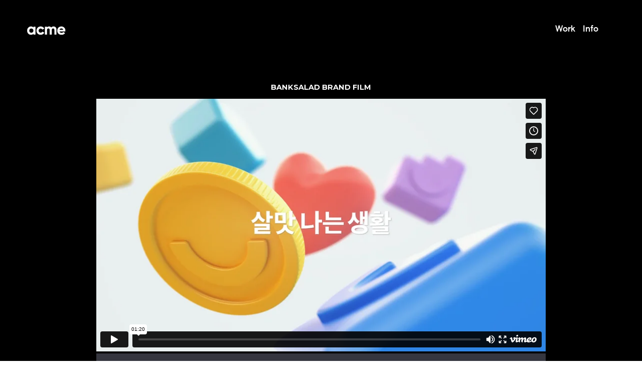

--- FILE ---
content_type: text/html; charset=UTF-8
request_url: https://acmeimg.com/BKSDfilm
body_size: 31437
content:
<!DOCTYPE html>
<!-- 

        Running on cargo.site

-->
<html lang="en" data-predefined-style="true" data-css-presets="true" data-css-preset data-typography-preset>
	<head>
<script>
				var __cargo_context__ = 'live';
				var __cargo_js_ver__ = 'c=2806793921';
				var __cargo_maint__ = false;
				
				
			</script>
					<meta http-equiv="X-UA-Compatible" content="IE=edge,chrome=1">
		<meta http-equiv="Content-Type" content="text/html; charset=utf-8">
		<meta name="viewport" content="initial-scale=1.0, maximum-scale=1.0, user-scalable=no">
		
			<meta name="robots" content="index,follow">
		<title>BKSDfilm — acmeimage</title>
		<meta name="description" content="BANKSALAD BRAND FILM Client : Banksalad Project directing : Banksalad Brand Language Team (Yunjun Nam, Bareum Seo, Lee Youngmi, Yukyung...">
				<meta name="twitter:card" content="summary_large_image">
		<meta name="twitter:title" content="BKSDfilm — acmeimage">
		<meta name="twitter:description" content="BANKSALAD BRAND FILM Client : Banksalad Project directing : Banksalad Brand Language Team (Yunjun Nam, Bareum Seo, Lee Youngmi, Yukyung...">
		<meta name="twitter:image" content="https://freight.cargo.site/w/1200/i/93312c229e219595c4405e6a573ecf8023b959cff166f7c510b8cfb444425280/1.png">
		<meta property="og:locale" content="en_US">
		<meta property="og:title" content="BKSDfilm — acmeimage">
		<meta property="og:description" content="BANKSALAD BRAND FILM Client : Banksalad Project directing : Banksalad Brand Language Team (Yunjun Nam, Bareum Seo, Lee Youngmi, Yukyung...">
		<meta property="og:url" content="https://acmeimg.com/BKSDfilm">
		<meta property="og:image" content="https://freight.cargo.site/w/1200/i/93312c229e219595c4405e6a573ecf8023b959cff166f7c510b8cfb444425280/1.png">
		<meta property="og:type" content="website">

		<link rel="preconnect" href="https://static.cargo.site" crossorigin>
		<link rel="preconnect" href="https://freight.cargo.site" crossorigin>

		<link rel="preconnect" href="https://fonts.gstatic.com" crossorigin>
				<link rel="preconnect" href="https://type.cargo.site" crossorigin>

		<!--<link rel="preload" href="https://static.cargo.site/assets/social/IconFont-Regular-0.9.3.woff2" as="font" type="font/woff" crossorigin>-->

		<meta name="naver-site-verification" content="bd6d8149a87e9974483e237d0f1fac7e1e2ad251"/>

		<link href="https://freight.cargo.site/t/original/i/5a01c10f6f15e5349dda47782e6f490898845e316f2b77f4e3810a6af0c35599/acme_finalfavicon-light100-100.ico" rel="shortcut icon">
		<link href="https://acmeimg.com/rss" rel="alternate" type="application/rss+xml" title="acmeimage feed">

		<link href="//fonts.googleapis.com/css?family=Montserrat:400,700&c=2806793921&" id="" rel="stylesheet" type="text/css" />
<link href="https://acmeimg.com/stylesheet?c=2806793921&1658837949" id="member_stylesheet" rel="stylesheet" type="text/css" />
<style id="">@font-face{font-family:Icons;src:url(https://static.cargo.site/assets/social/IconFont-Regular-0.9.3.woff2);unicode-range:U+E000-E15C,U+F0000,U+FE0E}@font-face{font-family:Icons;src:url(https://static.cargo.site/assets/social/IconFont-Regular-0.9.3.woff2);font-weight:240;unicode-range:U+E000-E15C,U+F0000,U+FE0E}@font-face{font-family:Icons;src:url(https://static.cargo.site/assets/social/IconFont-Regular-0.9.3.woff2);unicode-range:U+E000-E15C,U+F0000,U+FE0E;font-weight:400}@font-face{font-family:Icons;src:url(https://static.cargo.site/assets/social/IconFont-Regular-0.9.3.woff2);unicode-range:U+E000-E15C,U+F0000,U+FE0E;font-weight:600}@font-face{font-family:Icons;src:url(https://static.cargo.site/assets/social/IconFont-Regular-0.9.3.woff2);unicode-range:U+E000-E15C,U+F0000,U+FE0E;font-weight:800}@font-face{font-family:Icons;src:url(https://static.cargo.site/assets/social/IconFont-Regular-0.9.3.woff2);unicode-range:U+E000-E15C,U+F0000,U+FE0E;font-style:italic}@font-face{font-family:Icons;src:url(https://static.cargo.site/assets/social/IconFont-Regular-0.9.3.woff2);unicode-range:U+E000-E15C,U+F0000,U+FE0E;font-weight:200;font-style:italic}@font-face{font-family:Icons;src:url(https://static.cargo.site/assets/social/IconFont-Regular-0.9.3.woff2);unicode-range:U+E000-E15C,U+F0000,U+FE0E;font-weight:400;font-style:italic}@font-face{font-family:Icons;src:url(https://static.cargo.site/assets/social/IconFont-Regular-0.9.3.woff2);unicode-range:U+E000-E15C,U+F0000,U+FE0E;font-weight:600;font-style:italic}@font-face{font-family:Icons;src:url(https://static.cargo.site/assets/social/IconFont-Regular-0.9.3.woff2);unicode-range:U+E000-E15C,U+F0000,U+FE0E;font-weight:800;font-style:italic}body.iconfont-loading,body.iconfont-loading *{color:transparent!important}body{-moz-osx-font-smoothing:grayscale;-webkit-font-smoothing:antialiased;-webkit-text-size-adjust:none}body.no-scroll{overflow:hidden}/*!
 * Content
 */.page{word-wrap:break-word}:focus{outline:0}.pointer-events-none{pointer-events:none}.pointer-events-auto{pointer-events:auto}.pointer-events-none .page_content .audio-player,.pointer-events-none .page_content .shop_product,.pointer-events-none .page_content a,.pointer-events-none .page_content audio,.pointer-events-none .page_content button,.pointer-events-none .page_content details,.pointer-events-none .page_content iframe,.pointer-events-none .page_content img,.pointer-events-none .page_content input,.pointer-events-none .page_content video{pointer-events:auto}.pointer-events-none .page_content *>a,.pointer-events-none .page_content>a{position:relative}s *{text-transform:inherit}#toolset{position:fixed;bottom:10px;right:10px;z-index:8}.mobile #toolset,.template_site_inframe #toolset{display:none}#toolset a{display:block;height:24px;width:24px;margin:0;padding:0;text-decoration:none;background:rgba(0,0,0,.2)}#toolset a:hover{background:rgba(0,0,0,.8)}[data-adminview] #toolset a,[data-adminview] #toolset_admin a{background:rgba(0,0,0,.04);pointer-events:none;cursor:default}#toolset_admin a:active{background:rgba(0,0,0,.7)}#toolset_admin a svg>*{transform:scale(1.1) translate(0,-.5px);transform-origin:50% 50%}#toolset_admin a svg{pointer-events:none;width:100%!important;height:auto!important}#following-container{overflow:auto;-webkit-overflow-scrolling:touch}#following-container iframe{height:100%;width:100%;position:absolute;top:0;left:0;right:0;bottom:0}:root{--following-width:-400px;--following-animation-duration:450ms}@keyframes following-open{0%{transform:translateX(0)}100%{transform:translateX(var(--following-width))}}@keyframes following-open-inverse{0%{transform:translateX(0)}100%{transform:translateX(calc(-1 * var(--following-width)))}}@keyframes following-close{0%{transform:translateX(var(--following-width))}100%{transform:translateX(0)}}@keyframes following-close-inverse{0%{transform:translateX(calc(-1 * var(--following-width)))}100%{transform:translateX(0)}}body.animate-left{animation:following-open var(--following-animation-duration);animation-fill-mode:both;animation-timing-function:cubic-bezier(.24,1,.29,1)}#following-container.animate-left{animation:following-close-inverse var(--following-animation-duration);animation-fill-mode:both;animation-timing-function:cubic-bezier(.24,1,.29,1)}#following-container.animate-left #following-frame{animation:following-close var(--following-animation-duration);animation-fill-mode:both;animation-timing-function:cubic-bezier(.24,1,.29,1)}body.animate-right{animation:following-close var(--following-animation-duration);animation-fill-mode:both;animation-timing-function:cubic-bezier(.24,1,.29,1)}#following-container.animate-right{animation:following-open-inverse var(--following-animation-duration);animation-fill-mode:both;animation-timing-function:cubic-bezier(.24,1,.29,1)}#following-container.animate-right #following-frame{animation:following-open var(--following-animation-duration);animation-fill-mode:both;animation-timing-function:cubic-bezier(.24,1,.29,1)}.slick-slider{position:relative;display:block;-moz-box-sizing:border-box;box-sizing:border-box;-webkit-user-select:none;-moz-user-select:none;-ms-user-select:none;user-select:none;-webkit-touch-callout:none;-khtml-user-select:none;-ms-touch-action:pan-y;touch-action:pan-y;-webkit-tap-highlight-color:transparent}.slick-list{position:relative;display:block;overflow:hidden;margin:0;padding:0}.slick-list:focus{outline:0}.slick-list.dragging{cursor:pointer;cursor:hand}.slick-slider .slick-list,.slick-slider .slick-track{transform:translate3d(0,0,0);will-change:transform}.slick-track{position:relative;top:0;left:0;display:block}.slick-track:after,.slick-track:before{display:table;content:'';width:1px;height:1px;margin-top:-1px;margin-left:-1px}.slick-track:after{clear:both}.slick-loading .slick-track{visibility:hidden}.slick-slide{display:none;float:left;height:100%;min-height:1px}[dir=rtl] .slick-slide{float:right}.content .slick-slide img{display:inline-block}.content .slick-slide img:not(.image-zoom){cursor:pointer}.content .scrub .slick-list,.content .scrub .slick-slide img:not(.image-zoom){cursor:ew-resize}body.slideshow-scrub-dragging *{cursor:ew-resize!important}.content .slick-slide img:not([src]),.content .slick-slide img[src='']{width:100%;height:auto}.slick-slide.slick-loading img{display:none}.slick-slide.dragging img{pointer-events:none}.slick-initialized .slick-slide{display:block}.slick-loading .slick-slide{visibility:hidden}.slick-vertical .slick-slide{display:block;height:auto;border:1px solid transparent}.slick-arrow.slick-hidden{display:none}.slick-arrow{position:absolute;z-index:9;width:0;top:0;height:100%;cursor:pointer;will-change:opacity;-webkit-transition:opacity 333ms cubic-bezier(.4,0,.22,1);transition:opacity 333ms cubic-bezier(.4,0,.22,1)}.slick-arrow.hidden{opacity:0}.slick-arrow svg{position:absolute;width:36px;height:36px;top:0;left:0;right:0;bottom:0;margin:auto;transform:translate(.25px,.25px)}.slick-arrow svg.right-arrow{transform:translate(.25px,.25px) scaleX(-1)}.slick-arrow svg:active{opacity:.75}.slick-arrow svg .arrow-shape{fill:none!important;stroke:#fff;stroke-linecap:square}.slick-arrow svg .arrow-outline{fill:none!important;stroke-width:2.5px;stroke:rgba(0,0,0,.6);stroke-linecap:square}.slick-arrow.slick-next{right:0;text-align:right}.slick-next svg,.wallpaper-navigation .slick-next svg{margin-right:10px}.mobile .slick-next svg{margin-right:10px}.slick-arrow.slick-prev{text-align:left}.slick-prev svg,.wallpaper-navigation .slick-prev svg{margin-left:10px}.mobile .slick-prev svg{margin-left:10px}.loading_animation{display:none;vertical-align:middle;z-index:15;line-height:0;pointer-events:none;border-radius:100%}.loading_animation.hidden{display:none}.loading_animation.pulsing{opacity:0;display:inline-block;animation-delay:.1s;-webkit-animation-delay:.1s;-moz-animation-delay:.1s;animation-duration:12s;animation-iteration-count:infinite;animation:fade-pulse-in .5s ease-in-out;-moz-animation:fade-pulse-in .5s ease-in-out;-webkit-animation:fade-pulse-in .5s ease-in-out;-webkit-animation-fill-mode:forwards;-moz-animation-fill-mode:forwards;animation-fill-mode:forwards}.loading_animation.pulsing.no-delay{animation-delay:0s;-webkit-animation-delay:0s;-moz-animation-delay:0s}.loading_animation div{border-radius:100%}.loading_animation div svg{max-width:100%;height:auto}.loading_animation div,.loading_animation div svg{width:20px;height:20px}.loading_animation.full-width svg{width:100%;height:auto}.loading_animation.full-width.big svg{width:100px;height:100px}.loading_animation div svg>*{fill:#ccc}.loading_animation div{-webkit-animation:spin-loading 12s ease-out;-webkit-animation-iteration-count:infinite;-moz-animation:spin-loading 12s ease-out;-moz-animation-iteration-count:infinite;animation:spin-loading 12s ease-out;animation-iteration-count:infinite}.loading_animation.hidden{display:none}[data-backdrop] .loading_animation{position:absolute;top:15px;left:15px;z-index:99}.loading_animation.position-absolute.middle{top:calc(50% - 10px);left:calc(50% - 10px)}.loading_animation.position-absolute.topleft{top:0;left:0}.loading_animation.position-absolute.middleright{top:calc(50% - 10px);right:1rem}.loading_animation.position-absolute.middleleft{top:calc(50% - 10px);left:1rem}.loading_animation.gray div svg>*{fill:#999}.loading_animation.gray-dark div svg>*{fill:#666}.loading_animation.gray-darker div svg>*{fill:#555}.loading_animation.gray-light div svg>*{fill:#ccc}.loading_animation.white div svg>*{fill:rgba(255,255,255,.85)}.loading_animation.blue div svg>*{fill:#698fff}.loading_animation.inline{display:inline-block;margin-bottom:.5ex}.loading_animation.inline.left{margin-right:.5ex}@-webkit-keyframes fade-pulse-in{0%{opacity:0}50%{opacity:.5}100%{opacity:1}}@-moz-keyframes fade-pulse-in{0%{opacity:0}50%{opacity:.5}100%{opacity:1}}@keyframes fade-pulse-in{0%{opacity:0}50%{opacity:.5}100%{opacity:1}}@-webkit-keyframes pulsate{0%{opacity:1}50%{opacity:0}100%{opacity:1}}@-moz-keyframes pulsate{0%{opacity:1}50%{opacity:0}100%{opacity:1}}@keyframes pulsate{0%{opacity:1}50%{opacity:0}100%{opacity:1}}@-webkit-keyframes spin-loading{0%{transform:rotate(0)}9%{transform:rotate(1050deg)}18%{transform:rotate(-1090deg)}20%{transform:rotate(-1080deg)}23%{transform:rotate(-1080deg)}28%{transform:rotate(-1095deg)}29%{transform:rotate(-1065deg)}34%{transform:rotate(-1080deg)}35%{transform:rotate(-1050deg)}40%{transform:rotate(-1065deg)}41%{transform:rotate(-1035deg)}44%{transform:rotate(-1035deg)}47%{transform:rotate(-2160deg)}50%{transform:rotate(-2160deg)}56%{transform:rotate(45deg)}60%{transform:rotate(45deg)}80%{transform:rotate(6120deg)}100%{transform:rotate(0)}}@keyframes spin-loading{0%{transform:rotate(0)}9%{transform:rotate(1050deg)}18%{transform:rotate(-1090deg)}20%{transform:rotate(-1080deg)}23%{transform:rotate(-1080deg)}28%{transform:rotate(-1095deg)}29%{transform:rotate(-1065deg)}34%{transform:rotate(-1080deg)}35%{transform:rotate(-1050deg)}40%{transform:rotate(-1065deg)}41%{transform:rotate(-1035deg)}44%{transform:rotate(-1035deg)}47%{transform:rotate(-2160deg)}50%{transform:rotate(-2160deg)}56%{transform:rotate(45deg)}60%{transform:rotate(45deg)}80%{transform:rotate(6120deg)}100%{transform:rotate(0)}}[grid-row]{align-items:flex-start;box-sizing:border-box;display:-webkit-box;display:-webkit-flex;display:-ms-flexbox;display:flex;-webkit-flex-wrap:wrap;-ms-flex-wrap:wrap;flex-wrap:wrap}[grid-col]{box-sizing:border-box}[grid-row] [grid-col].empty:after{content:"\0000A0";cursor:text}body.mobile[data-adminview=content-editproject] [grid-row] [grid-col].empty:after{display:none}[grid-col=auto]{-webkit-box-flex:1;-webkit-flex:1;-ms-flex:1;flex:1}[grid-col=x12]{width:100%}[grid-col=x11]{width:50%}[grid-col=x10]{width:33.33%}[grid-col=x9]{width:25%}[grid-col=x8]{width:20%}[grid-col=x7]{width:16.666666667%}[grid-col=x6]{width:14.285714286%}[grid-col=x5]{width:12.5%}[grid-col=x4]{width:11.111111111%}[grid-col=x3]{width:10%}[grid-col=x2]{width:9.090909091%}[grid-col=x1]{width:8.333333333%}[grid-col="1"]{width:8.33333%}[grid-col="2"]{width:16.66667%}[grid-col="3"]{width:25%}[grid-col="4"]{width:33.33333%}[grid-col="5"]{width:41.66667%}[grid-col="6"]{width:50%}[grid-col="7"]{width:58.33333%}[grid-col="8"]{width:66.66667%}[grid-col="9"]{width:75%}[grid-col="10"]{width:83.33333%}[grid-col="11"]{width:91.66667%}[grid-col="12"]{width:100%}body.mobile [grid-responsive] [grid-col]{width:100%;-webkit-box-flex:none;-webkit-flex:none;-ms-flex:none;flex:none}[data-ce-host=true][contenteditable=true] [grid-pad]{pointer-events:none}[data-ce-host=true][contenteditable=true] [grid-pad]>*{pointer-events:auto}[grid-pad="0"]{padding:0}[grid-pad="0.25"]{padding:.125rem}[grid-pad="0.5"]{padding:.25rem}[grid-pad="0.75"]{padding:.375rem}[grid-pad="1"]{padding:.5rem}[grid-pad="1.25"]{padding:.625rem}[grid-pad="1.5"]{padding:.75rem}[grid-pad="1.75"]{padding:.875rem}[grid-pad="2"]{padding:1rem}[grid-pad="2.5"]{padding:1.25rem}[grid-pad="3"]{padding:1.5rem}[grid-pad="3.5"]{padding:1.75rem}[grid-pad="4"]{padding:2rem}[grid-pad="5"]{padding:2.5rem}[grid-pad="6"]{padding:3rem}[grid-pad="7"]{padding:3.5rem}[grid-pad="8"]{padding:4rem}[grid-pad="9"]{padding:4.5rem}[grid-pad="10"]{padding:5rem}[grid-gutter="0"]{margin:0}[grid-gutter="0.5"]{margin:-.25rem}[grid-gutter="1"]{margin:-.5rem}[grid-gutter="1.5"]{margin:-.75rem}[grid-gutter="2"]{margin:-1rem}[grid-gutter="2.5"]{margin:-1.25rem}[grid-gutter="3"]{margin:-1.5rem}[grid-gutter="3.5"]{margin:-1.75rem}[grid-gutter="4"]{margin:-2rem}[grid-gutter="5"]{margin:-2.5rem}[grid-gutter="6"]{margin:-3rem}[grid-gutter="7"]{margin:-3.5rem}[grid-gutter="8"]{margin:-4rem}[grid-gutter="10"]{margin:-5rem}[grid-gutter="12"]{margin:-6rem}[grid-gutter="14"]{margin:-7rem}[grid-gutter="16"]{margin:-8rem}[grid-gutter="18"]{margin:-9rem}[grid-gutter="20"]{margin:-10rem}small{max-width:100%;text-decoration:inherit}img:not([src]),img[src='']{outline:1px solid rgba(177,177,177,.4);outline-offset:-1px;content:url([data-uri])}img.image-zoom{cursor:-webkit-zoom-in;cursor:-moz-zoom-in;cursor:zoom-in}#imprimatur{color:#333;font-size:10px;font-family:-apple-system,BlinkMacSystemFont,"Segoe UI",Roboto,Oxygen,Ubuntu,Cantarell,"Open Sans","Helvetica Neue",sans-serif,"Sans Serif",Icons;/*!System*/position:fixed;opacity:.3;right:-28px;bottom:160px;transform:rotate(270deg);-ms-transform:rotate(270deg);-webkit-transform:rotate(270deg);z-index:8;text-transform:uppercase;color:#999;opacity:.5;padding-bottom:2px;text-decoration:none}.mobile #imprimatur{display:none}bodycopy cargo-link a{font-family:-apple-system,BlinkMacSystemFont,"Segoe UI",Roboto,Oxygen,Ubuntu,Cantarell,"Open Sans","Helvetica Neue",sans-serif,"Sans Serif",Icons;/*!System*/font-size:12px;font-style:normal;font-weight:400;transform:rotate(270deg);text-decoration:none;position:fixed!important;right:-27px;bottom:100px;text-decoration:none;letter-spacing:normal;background:0 0;border:0;border-bottom:0;outline:0}/*! PhotoSwipe Default UI CSS by Dmitry Semenov | photoswipe.com | MIT license */.pswp--has_mouse .pswp__button--arrow--left,.pswp--has_mouse .pswp__button--arrow--right,.pswp__ui{visibility:visible}.pswp--minimal--dark .pswp__top-bar,.pswp__button{background:0 0}.pswp,.pswp__bg,.pswp__container,.pswp__img--placeholder,.pswp__zoom-wrap,.quick-view-navigation{-webkit-backface-visibility:hidden}.pswp__button{cursor:pointer;opacity:1;-webkit-appearance:none;transition:opacity .2s;-webkit-box-shadow:none;box-shadow:none}.pswp__button-close>svg{top:10px;right:10px;margin-left:auto}.pswp--touch .quick-view-navigation{display:none}.pswp__ui{-webkit-font-smoothing:auto;opacity:1;z-index:1550}.quick-view-navigation{will-change:opacity;-webkit-transition:opacity 333ms cubic-bezier(.4,0,.22,1);transition:opacity 333ms cubic-bezier(.4,0,.22,1)}.quick-view-navigation .pswp__group .pswp__button{pointer-events:auto}.pswp__button>svg{position:absolute;width:36px;height:36px}.quick-view-navigation .pswp__group:active svg{opacity:.75}.pswp__button svg .shape-shape{fill:#fff}.pswp__button svg .shape-outline{fill:#000}.pswp__button-prev>svg{top:0;bottom:0;left:10px;margin:auto}.pswp__button-next>svg{top:0;bottom:0;right:10px;margin:auto}.quick-view-navigation .pswp__group .pswp__button-prev{position:absolute;left:0;top:0;width:0;height:100%}.quick-view-navigation .pswp__group .pswp__button-next{position:absolute;right:0;top:0;width:0;height:100%}.quick-view-navigation .close-button,.quick-view-navigation .left-arrow,.quick-view-navigation .right-arrow{transform:translate(.25px,.25px)}.quick-view-navigation .right-arrow{transform:translate(.25px,.25px) scaleX(-1)}.pswp__button svg .shape-outline{fill:transparent!important;stroke:#000;stroke-width:2.5px;stroke-linecap:square}.pswp__button svg .shape-shape{fill:transparent!important;stroke:#fff;stroke-width:1.5px;stroke-linecap:square}.pswp__bg,.pswp__scroll-wrap,.pswp__zoom-wrap{width:100%;position:absolute}.quick-view-navigation .pswp__group .pswp__button-close{margin:0}.pswp__container,.pswp__item,.pswp__zoom-wrap{right:0;bottom:0;top:0;position:absolute;left:0}.pswp__ui--hidden .pswp__button{opacity:.001}.pswp__ui--hidden .pswp__button,.pswp__ui--hidden .pswp__button *{pointer-events:none}.pswp .pswp__ui.pswp__ui--displaynone{display:none}.pswp__element--disabled{display:none!important}/*! PhotoSwipe main CSS by Dmitry Semenov | photoswipe.com | MIT license */.pswp{position:fixed;display:none;height:100%;width:100%;top:0;left:0;right:0;bottom:0;margin:auto;-ms-touch-action:none;touch-action:none;z-index:9999999;-webkit-text-size-adjust:100%;line-height:initial;letter-spacing:initial;outline:0}.pswp img{max-width:none}.pswp--zoom-disabled .pswp__img{cursor:default!important}.pswp--animate_opacity{opacity:.001;will-change:opacity;-webkit-transition:opacity 333ms cubic-bezier(.4,0,.22,1);transition:opacity 333ms cubic-bezier(.4,0,.22,1)}.pswp--open{display:block}.pswp--zoom-allowed .pswp__img{cursor:-webkit-zoom-in;cursor:-moz-zoom-in;cursor:zoom-in}.pswp--zoomed-in .pswp__img{cursor:-webkit-grab;cursor:-moz-grab;cursor:grab}.pswp--dragging .pswp__img{cursor:-webkit-grabbing;cursor:-moz-grabbing;cursor:grabbing}.pswp__bg{left:0;top:0;height:100%;opacity:0;transform:translateZ(0);will-change:opacity}.pswp__scroll-wrap{left:0;top:0;height:100%}.pswp__container,.pswp__zoom-wrap{-ms-touch-action:none;touch-action:none}.pswp__container,.pswp__img{-webkit-user-select:none;-moz-user-select:none;-ms-user-select:none;user-select:none;-webkit-tap-highlight-color:transparent;-webkit-touch-callout:none}.pswp__zoom-wrap{-webkit-transform-origin:left top;-ms-transform-origin:left top;transform-origin:left top;-webkit-transition:-webkit-transform 222ms cubic-bezier(.4,0,.22,1);transition:transform 222ms cubic-bezier(.4,0,.22,1)}.pswp__bg{-webkit-transition:opacity 222ms cubic-bezier(.4,0,.22,1);transition:opacity 222ms cubic-bezier(.4,0,.22,1)}.pswp--animated-in .pswp__bg,.pswp--animated-in .pswp__zoom-wrap{-webkit-transition:none;transition:none}.pswp--hide-overflow .pswp__scroll-wrap,.pswp--hide-overflow.pswp{overflow:hidden}.pswp__img{position:absolute;width:auto;height:auto;top:0;left:0}.pswp__img--placeholder--blank{background:#222}.pswp--ie .pswp__img{width:100%!important;height:auto!important;left:0;top:0}.pswp__ui--idle{opacity:0}.pswp__error-msg{position:absolute;left:0;top:50%;width:100%;text-align:center;font-size:14px;line-height:16px;margin-top:-8px;color:#ccc}.pswp__error-msg a{color:#ccc;text-decoration:underline}.pswp__error-msg{font-family:-apple-system,BlinkMacSystemFont,"Segoe UI",Roboto,Oxygen,Ubuntu,Cantarell,"Open Sans","Helvetica Neue",sans-serif}.quick-view.mouse-down .iframe-item{pointer-events:none!important}.quick-view-caption-positioner{pointer-events:none;width:100%;height:100%}.quick-view-caption-wrapper{margin:auto;position:absolute;bottom:0;left:0;right:0}.quick-view-horizontal-align-left .quick-view-caption-wrapper{margin-left:0}.quick-view-horizontal-align-right .quick-view-caption-wrapper{margin-right:0}[data-quick-view-caption]{transition:.1s opacity ease-in-out;position:absolute;bottom:0;left:0;right:0}.quick-view-horizontal-align-left [data-quick-view-caption]{text-align:left}.quick-view-horizontal-align-right [data-quick-view-caption]{text-align:right}.quick-view-caption{transition:.1s opacity ease-in-out}.quick-view-caption>*{display:inline-block}.quick-view-caption *{pointer-events:auto}.quick-view-caption.hidden{opacity:0}.shop_product .dropdown_wrapper{flex:0 0 100%;position:relative}.shop_product select{appearance:none;-moz-appearance:none;-webkit-appearance:none;outline:0;-webkit-font-smoothing:antialiased;-moz-osx-font-smoothing:grayscale;cursor:pointer;border-radius:0;white-space:nowrap;overflow:hidden!important;text-overflow:ellipsis}.shop_product select.dropdown::-ms-expand{display:none}.shop_product a{cursor:pointer;border-bottom:none;text-decoration:none}.shop_product a.out-of-stock{pointer-events:none}body.audio-player-dragging *{cursor:ew-resize!important}.audio-player{display:inline-flex;flex:1 0 calc(100% - 2px);width:calc(100% - 2px)}.audio-player .button{height:100%;flex:0 0 3.3rem;display:flex}.audio-player .separator{left:3.3rem;height:100%}.audio-player .buffer{width:0%;height:100%;transition:left .3s linear,width .3s linear}.audio-player.seeking .buffer{transition:left 0s,width 0s}.audio-player.seeking{user-select:none;-webkit-user-select:none;cursor:ew-resize}.audio-player.seeking *{user-select:none;-webkit-user-select:none;cursor:ew-resize}.audio-player .bar{overflow:hidden;display:flex;justify-content:space-between;align-content:center;flex-grow:1}.audio-player .progress{width:0%;height:100%;transition:width .3s linear}.audio-player.seeking .progress{transition:width 0s}.audio-player .pause,.audio-player .play{cursor:pointer;height:100%}.audio-player .note-icon{margin:auto 0;order:2;flex:0 1 auto}.audio-player .title{white-space:nowrap;overflow:hidden;text-overflow:ellipsis;pointer-events:none;user-select:none;padding:.5rem 0 .5rem 1rem;margin:auto auto auto 0;flex:0 3 auto;min-width:0;width:100%}.audio-player .total-time{flex:0 1 auto;margin:auto 0}.audio-player .current-time,.audio-player .play-text{flex:0 1 auto;margin:auto 0}.audio-player .stream-anim{user-select:none;margin:auto auto auto 0}.audio-player .stream-anim span{display:inline-block}.audio-player .buffer,.audio-player .current-time,.audio-player .note-svg,.audio-player .play-text,.audio-player .separator,.audio-player .total-time{user-select:none;pointer-events:none}.audio-player .buffer,.audio-player .play-text,.audio-player .progress{position:absolute}.audio-player,.audio-player .bar,.audio-player .button,.audio-player .current-time,.audio-player .note-icon,.audio-player .pause,.audio-player .play,.audio-player .total-time{position:relative}body.mobile .audio-player,body.mobile .audio-player *{-webkit-touch-callout:none}#standalone-admin-frame{border:0;width:400px;position:absolute;right:0;top:0;height:100vh;z-index:99}body[standalone-admin=true] #standalone-admin-frame{transform:translate(0,0)}body[standalone-admin=true] .main_container{width:calc(100% - 400px)}body[standalone-admin=false] #standalone-admin-frame{transform:translate(100%,0)}body[standalone-admin=false] .main_container{width:100%}.toggle_standaloneAdmin{position:fixed;top:0;right:400px;height:40px;width:40px;z-index:999;cursor:pointer;background-color:rgba(0,0,0,.4)}.toggle_standaloneAdmin:active{opacity:.7}body[standalone-admin=false] .toggle_standaloneAdmin{right:0}.toggle_standaloneAdmin *{color:#fff;fill:#fff}.toggle_standaloneAdmin svg{padding:6px;width:100%;height:100%;opacity:.85}body[standalone-admin=false] .toggle_standaloneAdmin #close,body[standalone-admin=true] .toggle_standaloneAdmin #backdropsettings{display:none}.toggle_standaloneAdmin>div{width:100%;height:100%}#admin_toggle_button{position:fixed;top:50%;transform:translate(0,-50%);right:400px;height:36px;width:12px;z-index:999;cursor:pointer;background-color:rgba(0,0,0,.09);padding-left:2px;margin-right:5px}#admin_toggle_button .bar{content:'';background:rgba(0,0,0,.09);position:fixed;width:5px;bottom:0;top:0;z-index:10}#admin_toggle_button:active{background:rgba(0,0,0,.065)}#admin_toggle_button *{color:#fff;fill:#fff}#admin_toggle_button svg{padding:0;width:16px;height:36px;margin-left:1px;opacity:1}#admin_toggle_button svg *{fill:#fff;opacity:1}#admin_toggle_button[data-state=closed] .toggle_admin_close{display:none}#admin_toggle_button[data-state=closed],#admin_toggle_button[data-state=closed] .toggle_admin_open{width:20px;cursor:pointer;margin:0}#admin_toggle_button[data-state=closed] svg{margin-left:2px}#admin_toggle_button[data-state=open] .toggle_admin_open{display:none}select,select *{text-rendering:auto!important}b b{font-weight:inherit}*{-webkit-box-sizing:border-box;-moz-box-sizing:border-box;box-sizing:border-box}customhtml>*{position:relative;z-index:10}body,html{min-height:100vh;margin:0;padding:0}html{touch-action:manipulation;position:relative;background-color:#fff}.main_container{min-height:100vh;width:100%;overflow:hidden}.container{display:-webkit-box;display:-webkit-flex;display:-moz-box;display:-ms-flexbox;display:flex;-webkit-flex-wrap:wrap;-moz-flex-wrap:wrap;-ms-flex-wrap:wrap;flex-wrap:wrap;max-width:100%;width:100%;overflow:visible}.container{align-items:flex-start;-webkit-align-items:flex-start}.page{z-index:2}.page ul li>text-limit{display:block}.content,.content_container,.pinned{-webkit-flex:1 0 auto;-moz-flex:1 0 auto;-ms-flex:1 0 auto;flex:1 0 auto;max-width:100%}.content_container{width:100%}.content_container.full_height{min-height:100vh}.page_background{position:absolute;top:0;left:0;width:100%;height:100%}.page_container{position:relative;overflow:visible;width:100%}.backdrop{position:absolute;top:0;z-index:1;width:100%;height:100%;max-height:100vh}.backdrop>div{position:absolute;top:0;left:0;width:100%;height:100%;-webkit-backface-visibility:hidden;backface-visibility:hidden;transform:translate3d(0,0,0);contain:strict}[data-backdrop].backdrop>div[data-overflowing]{max-height:100vh;position:absolute;top:0;left:0}body.mobile [split-responsive]{display:flex;flex-direction:column}body.mobile [split-responsive] .container{width:100%;order:2}body.mobile [split-responsive] .backdrop{position:relative;height:50vh;width:100%;order:1}body.mobile [split-responsive] [data-auxiliary].backdrop{position:absolute;height:50vh;width:100%;order:1}.page{position:relative;z-index:2}img[data-align=left]{float:left}img[data-align=right]{float:right}[data-rotation]{transform-origin:center center}.content .page_content:not([contenteditable=true]) [data-draggable]{pointer-events:auto!important;backface-visibility:hidden}.preserve-3d{-moz-transform-style:preserve-3d;transform-style:preserve-3d}.content .page_content:not([contenteditable=true]) [data-draggable] iframe{pointer-events:none!important}.dragging-active iframe{pointer-events:none!important}.content .page_content:not([contenteditable=true]) [data-draggable]:active{opacity:1}.content .scroll-transition-fade{transition:transform 1s ease-in-out,opacity .8s ease-in-out}.content .scroll-transition-fade.below-viewport{opacity:0;transform:translateY(40px)}.mobile.full_width .page_container:not([split-layout]) .container_width{width:100%}[data-view=pinned_bottom] .bottom_pin_invisibility{visibility:hidden}.pinned{position:relative;width:100%}.pinned .page_container.accommodate:not(.fixed):not(.overlay){z-index:2}.pinned .page_container.overlay{position:absolute;z-index:4}.pinned .page_container.overlay.fixed{position:fixed}.pinned .page_container.overlay.fixed .page{max-height:100vh;-webkit-overflow-scrolling:touch}.pinned .page_container.overlay.fixed .page.allow-scroll{overflow-y:auto;overflow-x:hidden}.pinned .page_container.overlay.fixed .page.allow-scroll{align-items:flex-start;-webkit-align-items:flex-start}.pinned .page_container .page.allow-scroll::-webkit-scrollbar{width:0;background:0 0;display:none}.pinned.pinned_top .page_container.overlay{left:0;top:0}.pinned.pinned_bottom .page_container.overlay{left:0;bottom:0}div[data-container=set]:empty{margin-top:1px}.thumbnails{position:relative;z-index:1}[thumbnails=grid]{align-items:baseline}[thumbnails=justify] .thumbnail{box-sizing:content-box}[thumbnails][data-padding-zero] .thumbnail{margin-bottom:-1px}[thumbnails=montessori] .thumbnail{pointer-events:auto;position:absolute}[thumbnails] .thumbnail>a{display:block;text-decoration:none}[thumbnails=montessori]{height:0}[thumbnails][data-resizing],[thumbnails][data-resizing] *{cursor:nwse-resize}[thumbnails] .thumbnail .resize-handle{cursor:nwse-resize;width:26px;height:26px;padding:5px;position:absolute;opacity:.75;right:-1px;bottom:-1px;z-index:100}[thumbnails][data-resizing] .resize-handle{display:none}[thumbnails] .thumbnail .resize-handle svg{position:absolute;top:0;left:0}[thumbnails] .thumbnail .resize-handle:hover{opacity:1}[data-can-move].thumbnail .resize-handle svg .resize_path_outline{fill:#fff}[data-can-move].thumbnail .resize-handle svg .resize_path{fill:#000}[thumbnails=montessori] .thumbnail_sizer{height:0;width:100%;position:relative;padding-bottom:100%;pointer-events:none}[thumbnails] .thumbnail img{display:block;min-height:3px;margin-bottom:0}[thumbnails] .thumbnail img:not([src]),img[src=""]{margin:0!important;width:100%;min-height:3px;height:100%!important;position:absolute}[aspect-ratio="1x1"].thumb_image{height:0;padding-bottom:100%;overflow:hidden}[aspect-ratio="4x3"].thumb_image{height:0;padding-bottom:75%;overflow:hidden}[aspect-ratio="16x9"].thumb_image{height:0;padding-bottom:56.25%;overflow:hidden}[thumbnails] .thumb_image{width:100%;position:relative}[thumbnails][thumbnail-vertical-align=top]{align-items:flex-start}[thumbnails][thumbnail-vertical-align=middle]{align-items:center}[thumbnails][thumbnail-vertical-align=bottom]{align-items:baseline}[thumbnails][thumbnail-horizontal-align=left]{justify-content:flex-start}[thumbnails][thumbnail-horizontal-align=middle]{justify-content:center}[thumbnails][thumbnail-horizontal-align=right]{justify-content:flex-end}.thumb_image.default_image>svg{position:absolute;top:0;left:0;bottom:0;right:0;width:100%;height:100%}.thumb_image.default_image{outline:1px solid #ccc;outline-offset:-1px;position:relative}.mobile.full_width [data-view=Thumbnail] .thumbnails_width{width:100%}.content [data-draggable] a:active,.content [data-draggable] img:active{opacity:initial}.content .draggable-dragging{opacity:initial}[data-draggable].draggable_visible{visibility:visible}[data-draggable].draggable_hidden{visibility:hidden}.gallery_card [data-draggable],.marquee [data-draggable]{visibility:inherit}[data-draggable]{visibility:visible;background-color:rgba(0,0,0,.003)}#site_menu_panel_container .image-gallery:not(.initialized){height:0;padding-bottom:100%;min-height:initial}.image-gallery:not(.initialized){min-height:100vh;visibility:hidden;width:100%}.image-gallery .gallery_card img{display:block;width:100%;height:auto}.image-gallery .gallery_card{transform-origin:center}.image-gallery .gallery_card.dragging{opacity:.1;transform:initial!important}.image-gallery:not([image-gallery=slideshow]) .gallery_card iframe:only-child,.image-gallery:not([image-gallery=slideshow]) .gallery_card video:only-child{width:100%;height:100%;top:0;left:0;position:absolute}.image-gallery[image-gallery=slideshow] .gallery_card video[muted][autoplay]:not([controls]),.image-gallery[image-gallery=slideshow] .gallery_card video[muted][data-autoplay]:not([controls]){pointer-events:none}.image-gallery [image-gallery-pad="0"] video:only-child{object-fit:cover;height:calc(100% + 1px)}div.image-gallery>a,div.image-gallery>iframe,div.image-gallery>img,div.image-gallery>video{display:none}[image-gallery-row]{align-items:flex-start;box-sizing:border-box;display:-webkit-box;display:-webkit-flex;display:-ms-flexbox;display:flex;-webkit-flex-wrap:wrap;-ms-flex-wrap:wrap;flex-wrap:wrap}.image-gallery .gallery_card_image{width:100%;position:relative}[data-predefined-style=true] .image-gallery a.gallery_card{display:block;border:none}[image-gallery-col]{box-sizing:border-box}[image-gallery-col=x12]{width:100%}[image-gallery-col=x11]{width:50%}[image-gallery-col=x10]{width:33.33%}[image-gallery-col=x9]{width:25%}[image-gallery-col=x8]{width:20%}[image-gallery-col=x7]{width:16.666666667%}[image-gallery-col=x6]{width:14.285714286%}[image-gallery-col=x5]{width:12.5%}[image-gallery-col=x4]{width:11.111111111%}[image-gallery-col=x3]{width:10%}[image-gallery-col=x2]{width:9.090909091%}[image-gallery-col=x1]{width:8.333333333%}.content .page_content [image-gallery-pad].image-gallery{pointer-events:none}.content .page_content [image-gallery-pad].image-gallery .gallery_card_image>*,.content .page_content [image-gallery-pad].image-gallery .gallery_image_caption{pointer-events:auto}.content .page_content [image-gallery-pad="0"]{padding:0}.content .page_content [image-gallery-pad="0.25"]{padding:.125rem}.content .page_content [image-gallery-pad="0.5"]{padding:.25rem}.content .page_content [image-gallery-pad="0.75"]{padding:.375rem}.content .page_content [image-gallery-pad="1"]{padding:.5rem}.content .page_content [image-gallery-pad="1.25"]{padding:.625rem}.content .page_content [image-gallery-pad="1.5"]{padding:.75rem}.content .page_content [image-gallery-pad="1.75"]{padding:.875rem}.content .page_content [image-gallery-pad="2"]{padding:1rem}.content .page_content [image-gallery-pad="2.5"]{padding:1.25rem}.content .page_content [image-gallery-pad="3"]{padding:1.5rem}.content .page_content [image-gallery-pad="3.5"]{padding:1.75rem}.content .page_content [image-gallery-pad="4"]{padding:2rem}.content .page_content [image-gallery-pad="5"]{padding:2.5rem}.content .page_content [image-gallery-pad="6"]{padding:3rem}.content .page_content [image-gallery-pad="7"]{padding:3.5rem}.content .page_content [image-gallery-pad="8"]{padding:4rem}.content .page_content [image-gallery-pad="9"]{padding:4.5rem}.content .page_content [image-gallery-pad="10"]{padding:5rem}.content .page_content [image-gallery-gutter="0"]{margin:0}.content .page_content [image-gallery-gutter="0.5"]{margin:-.25rem}.content .page_content [image-gallery-gutter="1"]{margin:-.5rem}.content .page_content [image-gallery-gutter="1.5"]{margin:-.75rem}.content .page_content [image-gallery-gutter="2"]{margin:-1rem}.content .page_content [image-gallery-gutter="2.5"]{margin:-1.25rem}.content .page_content [image-gallery-gutter="3"]{margin:-1.5rem}.content .page_content [image-gallery-gutter="3.5"]{margin:-1.75rem}.content .page_content [image-gallery-gutter="4"]{margin:-2rem}.content .page_content [image-gallery-gutter="5"]{margin:-2.5rem}.content .page_content [image-gallery-gutter="6"]{margin:-3rem}.content .page_content [image-gallery-gutter="7"]{margin:-3.5rem}.content .page_content [image-gallery-gutter="8"]{margin:-4rem}.content .page_content [image-gallery-gutter="10"]{margin:-5rem}.content .page_content [image-gallery-gutter="12"]{margin:-6rem}.content .page_content [image-gallery-gutter="14"]{margin:-7rem}.content .page_content [image-gallery-gutter="16"]{margin:-8rem}.content .page_content [image-gallery-gutter="18"]{margin:-9rem}.content .page_content [image-gallery-gutter="20"]{margin:-10rem}[image-gallery=slideshow]:not(.initialized)>*{min-height:1px;opacity:0;min-width:100%}[image-gallery=slideshow][data-constrained-by=height] [image-gallery-vertical-align].slick-track{align-items:flex-start}[image-gallery=slideshow] img.image-zoom:active{opacity:initial}[image-gallery=slideshow].slick-initialized .gallery_card{pointer-events:none}[image-gallery=slideshow].slick-initialized .gallery_card.slick-current{pointer-events:auto}[image-gallery=slideshow] .gallery_card:not(.has_caption){line-height:0}.content .page_content [image-gallery=slideshow].image-gallery>*{pointer-events:auto}.content [image-gallery=slideshow].image-gallery.slick-initialized .gallery_card{overflow:hidden;margin:0;display:flex;flex-flow:row wrap;flex-shrink:0}.content [image-gallery=slideshow].image-gallery.slick-initialized .gallery_card.slick-current{overflow:visible}[image-gallery=slideshow] .gallery_image_caption{opacity:1;transition:opacity .3s;-webkit-transition:opacity .3s;width:100%;margin-left:auto;margin-right:auto;clear:both}[image-gallery-horizontal-align=left] .gallery_image_caption{text-align:left}[image-gallery-horizontal-align=middle] .gallery_image_caption{text-align:center}[image-gallery-horizontal-align=right] .gallery_image_caption{text-align:right}[image-gallery=slideshow][data-slideshow-in-transition] .gallery_image_caption{opacity:0;transition:opacity .3s;-webkit-transition:opacity .3s}[image-gallery=slideshow] .gallery_card_image{width:initial;margin:0;display:inline-block}[image-gallery=slideshow] .gallery_card img{margin:0;display:block}[image-gallery=slideshow][data-exploded]{align-items:flex-start;box-sizing:border-box;display:-webkit-box;display:-webkit-flex;display:-ms-flexbox;display:flex;-webkit-flex-wrap:wrap;-ms-flex-wrap:wrap;flex-wrap:wrap;justify-content:flex-start;align-content:flex-start}[image-gallery=slideshow][data-exploded] .gallery_card{padding:1rem;width:16.666%}[image-gallery=slideshow][data-exploded] .gallery_card_image{height:0;display:block;width:100%}[image-gallery=grid]{align-items:baseline}[image-gallery=grid] .gallery_card.has_caption .gallery_card_image{display:block}[image-gallery=grid] [image-gallery-pad="0"].gallery_card{margin-bottom:-1px}[image-gallery=grid] .gallery_card img{margin:0}[image-gallery=columns] .gallery_card img{margin:0}[image-gallery=justify]{align-items:flex-start}[image-gallery=justify] .gallery_card img{margin:0}[image-gallery=montessori][image-gallery-row]{display:block}[image-gallery=montessori] a.gallery_card,[image-gallery=montessori] div.gallery_card{position:absolute;pointer-events:auto}[image-gallery=montessori][data-can-move] .gallery_card,[image-gallery=montessori][data-can-move] .gallery_card .gallery_card_image,[image-gallery=montessori][data-can-move] .gallery_card .gallery_card_image>*{cursor:move}[image-gallery=montessori]{position:relative;height:0}[image-gallery=freeform] .gallery_card{position:relative}[image-gallery=freeform] [image-gallery-pad="0"].gallery_card{margin-bottom:-1px}[image-gallery-vertical-align]{display:flex;flex-flow:row wrap}[image-gallery-vertical-align].slick-track{display:flex;flex-flow:row nowrap}.image-gallery .slick-list{margin-bottom:-.3px}[image-gallery-vertical-align=top]{align-content:flex-start;align-items:flex-start}[image-gallery-vertical-align=middle]{align-items:center;align-content:center}[image-gallery-vertical-align=bottom]{align-content:flex-end;align-items:flex-end}[image-gallery-horizontal-align=left]{justify-content:flex-start}[image-gallery-horizontal-align=middle]{justify-content:center}[image-gallery-horizontal-align=right]{justify-content:flex-end}.image-gallery[data-resizing],.image-gallery[data-resizing] *{cursor:nwse-resize!important}.image-gallery .gallery_card .resize-handle,.image-gallery .gallery_card .resize-handle *{cursor:nwse-resize!important}.image-gallery .gallery_card .resize-handle{width:26px;height:26px;padding:5px;position:absolute;opacity:.75;right:-1px;bottom:-1px;z-index:10}.image-gallery[data-resizing] .resize-handle{display:none}.image-gallery .gallery_card .resize-handle svg{cursor:nwse-resize!important;position:absolute;top:0;left:0}.image-gallery .gallery_card .resize-handle:hover{opacity:1}[data-can-move].gallery_card .resize-handle svg .resize_path_outline{fill:#fff}[data-can-move].gallery_card .resize-handle svg .resize_path{fill:#000}[image-gallery=montessori] .thumbnail_sizer{height:0;width:100%;position:relative;padding-bottom:100%;pointer-events:none}#site_menu_button{display:block;text-decoration:none;pointer-events:auto;z-index:9;vertical-align:top;cursor:pointer;box-sizing:content-box;font-family:Icons}#site_menu_button.custom_icon{padding:0;line-height:0}#site_menu_button.custom_icon img{width:100%;height:auto}#site_menu_wrapper.disabled #site_menu_button{display:none}#site_menu_wrapper.mobile_only #site_menu_button{display:none}body.mobile #site_menu_wrapper.mobile_only:not(.disabled) #site_menu_button:not(.active){display:block}#site_menu_panel_container[data-type=cargo_menu] #site_menu_panel{display:block;position:fixed;top:0;right:0;bottom:0;left:0;z-index:10;cursor:default}.site_menu{pointer-events:auto;position:absolute;z-index:11;top:0;bottom:0;line-height:0;max-width:400px;min-width:300px;font-size:20px;text-align:left;background:rgba(20,20,20,.95);padding:20px 30px 90px 30px;overflow-y:auto;overflow-x:hidden;display:-webkit-box;display:-webkit-flex;display:-ms-flexbox;display:flex;-webkit-box-orient:vertical;-webkit-box-direction:normal;-webkit-flex-direction:column;-ms-flex-direction:column;flex-direction:column;-webkit-box-pack:start;-webkit-justify-content:flex-start;-ms-flex-pack:start;justify-content:flex-start}body.mobile #site_menu_wrapper .site_menu{-webkit-overflow-scrolling:touch;min-width:auto;max-width:100%;width:100%;padding:20px}#site_menu_wrapper[data-sitemenu-position=bottom-left] #site_menu,#site_menu_wrapper[data-sitemenu-position=top-left] #site_menu{left:0}#site_menu_wrapper[data-sitemenu-position=bottom-right] #site_menu,#site_menu_wrapper[data-sitemenu-position=top-right] #site_menu{right:0}#site_menu_wrapper[data-type=page] .site_menu{right:0;left:0;width:100%;padding:0;margin:0;background:0 0}.site_menu_wrapper.open .site_menu{display:block}.site_menu div{display:block}.site_menu a{text-decoration:none;display:inline-block;color:rgba(255,255,255,.75);max-width:100%;overflow:hidden;white-space:nowrap;text-overflow:ellipsis;line-height:1.4}.site_menu div a.active{color:rgba(255,255,255,.4)}.site_menu div.set-link>a{font-weight:700}.site_menu div.hidden{display:none}.site_menu .close{display:block;position:absolute;top:0;right:10px;font-size:60px;line-height:50px;font-weight:200;color:rgba(255,255,255,.4);cursor:pointer;user-select:none}#site_menu_panel_container .page_container{position:relative;overflow:hidden;background:0 0;z-index:2}#site_menu_panel_container .site_menu_page_wrapper{position:fixed;top:0;left:0;overflow-y:auto;-webkit-overflow-scrolling:touch;height:100%;width:100%;z-index:100}#site_menu_panel_container .site_menu_page_wrapper .backdrop{pointer-events:none}#site_menu_panel_container #site_menu_page_overlay{position:fixed;top:0;right:0;bottom:0;left:0;cursor:default;z-index:1}#shop_button{display:block;text-decoration:none;pointer-events:auto;z-index:9;vertical-align:top;cursor:pointer;box-sizing:content-box;font-family:Icons}#shop_button.custom_icon{padding:0;line-height:0}#shop_button.custom_icon img{width:100%;height:auto}#shop_button.disabled{display:none}.loading[data-loading]{display:none;position:fixed;bottom:8px;left:8px;z-index:100}.new_site_button_wrapper{font-size:1.8rem;font-weight:400;color:rgba(0,0,0,.85);font-family:-apple-system,BlinkMacSystemFont,'Segoe UI',Roboto,Oxygen,Ubuntu,Cantarell,'Open Sans','Helvetica Neue',sans-serif,'Sans Serif',Icons;font-style:normal;line-height:1.4;color:#fff;position:fixed;bottom:0;right:0;z-index:999}body.template_site #toolset{display:none!important}body.mobile .new_site_button{display:none}.new_site_button{display:flex;height:44px;cursor:pointer}.new_site_button .plus{width:44px;height:100%}.new_site_button .plus svg{width:100%;height:100%}.new_site_button .plus svg line{stroke:#000;stroke-width:2px}.new_site_button .plus:after,.new_site_button .plus:before{content:'';width:30px;height:2px}.new_site_button .text{background:#0fce83;display:none;padding:7.5px 15px 7.5px 15px;height:100%;font-size:20px;color:#222}.new_site_button:active{opacity:.8}.new_site_button.show_full .text{display:block}.new_site_button.show_full .plus{display:none}html:not(.admin-wrapper) .template_site #confirm_modal [data-progress] .progress-indicator:after{content:'Generating Site...';padding:7.5px 15px;right:-200px;color:#000}bodycopy svg.marker-overlay,bodycopy svg.marker-overlay *{transform-origin:0 0;-webkit-transform-origin:0 0;box-sizing:initial}bodycopy svg#svgroot{box-sizing:initial}bodycopy svg.marker-overlay{padding:inherit;position:absolute;left:0;top:0;width:100%;height:100%;min-height:1px;overflow:visible;pointer-events:none;z-index:999}bodycopy svg.marker-overlay *{pointer-events:initial}bodycopy svg.marker-overlay text{letter-spacing:initial}bodycopy svg.marker-overlay a{cursor:pointer}.marquee:not(.torn-down){overflow:hidden;width:100%;position:relative;padding-bottom:.25em;padding-top:.25em;margin-bottom:-.25em;margin-top:-.25em;contain:layout}.marquee .marquee_contents{will-change:transform;display:flex;flex-direction:column}.marquee[behavior][direction].torn-down{white-space:normal}.marquee[behavior=bounce] .marquee_contents{display:block;float:left;clear:both}.marquee[behavior=bounce] .marquee_inner{display:block}.marquee[behavior=bounce][direction=vertical] .marquee_contents{width:100%}.marquee[behavior=bounce][direction=diagonal] .marquee_inner:last-child,.marquee[behavior=bounce][direction=vertical] .marquee_inner:last-child{position:relative;visibility:hidden}.marquee[behavior=bounce][direction=horizontal],.marquee[behavior=scroll][direction=horizontal]{white-space:pre}.marquee[behavior=scroll][direction=horizontal] .marquee_contents{display:inline-flex;white-space:nowrap;min-width:100%}.marquee[behavior=scroll][direction=horizontal] .marquee_inner{min-width:100%}.marquee[behavior=scroll] .marquee_inner:first-child{will-change:transform;position:absolute;width:100%;top:0;left:0}.cycle{display:none}</style>
<script type="text/json" data-set="defaults" >{"current_offset":0,"current_page":1,"cargo_url":"acmeimage","is_domain":true,"is_mobile":true,"is_tablet":false,"is_phone":true,"api_path":"https:\/\/acmeimg.com\/_api","is_editor":false,"is_template":false,"is_direct_link":true,"direct_link_pid":18212884}</script>
<script type="text/json" data-set="DisplayOptions" >{"user_id":594221,"pagination_count":24,"title_in_project":true,"disable_project_scroll":false,"learning_cargo_seen":true,"resource_url":null,"use_sets":null,"sets_are_clickable":null,"set_links_position":null,"sticky_pages":null,"total_projects":0,"slideshow_responsive":false,"slideshow_thumbnails_header":true,"layout_options":{"content_position":"left_cover","content_width":"100","content_margin":"5","main_margin":"5","text_alignment":"text_left","vertical_position":"vertical_top","bgcolor":"rgb(0, 0, 0)","WebFontConfig":{"system":{"families":{"-apple-system":{"variants":["n4"]}}},"cargo":{"families":{"Authentic Sans":{"variants":["n3","n4","n5","n7"]},"Nitti Grotesk":{"variants":["n2","i2","n4","i4","n7","i7"]}}},"google":{"families":{"Montserrat":{"variants":["400","700"]}}}},"links_orientation":"links_horizontal","viewport_size":"phone","mobile_zoom":"22","mobile_view":"desktop","mobile_padding":"-6","mobile_formatting":false,"width_unit":"rem","text_width":"66","is_feed":false,"limit_vertical_images":false,"image_zoom":true,"mobile_images_full_width":true,"responsive_columns":"1","responsive_thumbnails_padding":"0.7","enable_sitemenu":false,"sitemenu_mobileonly":false,"menu_position":"top-left","sitemenu_option":"cargo_menu","responsive_row_height":"75","advanced_padding_enabled":false,"main_margin_top":"5","main_margin_right":"5","main_margin_bottom":"5","main_margin_left":"5","mobile_pages_full_width":true,"scroll_transition":false,"image_full_zoom":true,"quick_view_height":"100","quick_view_width":"100","quick_view_alignment":"quick_view_center_center","advanced_quick_view_padding_enabled":false,"quick_view_padding":"2.5","quick_view_padding_top":"2.5","quick_view_padding_bottom":"2.5","quick_view_padding_left":"2.5","quick_view_padding_right":"2.5","quick_content_alignment":"quick_content_center_center","close_quick_view_on_scroll":true,"show_quick_view_ui":true,"quick_view_bgcolor":"","quick_view_caption":false},"element_sort":{"no-group":[{"name":"Navigation","isActive":true},{"name":"Header Text","isActive":true},{"name":"Content","isActive":true},{"name":"Header Image","isActive":false}]},"site_menu_options":{"display_type":"page","enable":false,"mobile_only":true,"position":"top-right","single_page_id":null,"icon":"\ue131","show_homepage":true,"single_page_url":"Menu","custom_icon":false},"ecommerce_options":{"enable_ecommerce_button":false,"shop_button_position":"top-right","shop_icon":"text","custom_icon":false,"shop_icon_text":"Cart &lt;(#)&gt;","icon":"","enable_geofencing":false,"enabled_countries":["AF","AX","AL","DZ","AS","AD","AO","AI","AQ","AG","AR","AM","AW","AU","AT","AZ","BS","BH","BD","BB","BY","BE","BZ","BJ","BM","BT","BO","BQ","BA","BW","BV","BR","IO","BN","BG","BF","BI","KH","CM","CA","CV","KY","CF","TD","CL","CN","CX","CC","CO","KM","CG","CD","CK","CR","CI","HR","CU","CW","CY","CZ","DK","DJ","DM","DO","EC","EG","SV","GQ","ER","EE","ET","FK","FO","FJ","FI","FR","GF","PF","TF","GA","GM","GE","DE","GH","GI","GR","GL","GD","GP","GU","GT","GG","GN","GW","GY","HT","HM","VA","HN","HK","HU","IS","IN","ID","IR","IQ","IE","IM","IL","IT","JM","JP","JE","JO","KZ","KE","KI","KP","KR","KW","KG","LA","LV","LB","LS","LR","LY","LI","LT","LU","MO","MK","MG","MW","MY","MV","ML","MT","MH","MQ","MR","MU","YT","MX","FM","MD","MC","MN","ME","MS","MA","MZ","MM","NA","NR","NP","NL","NC","NZ","NI","NE","NG","NU","NF","MP","NO","OM","PK","PW","PS","PA","PG","PY","PE","PH","PN","PL","PT","PR","QA","RE","RO","RU","RW","BL","SH","KN","LC","MF","PM","VC","WS","SM","ST","SA","SN","RS","SC","SL","SG","SX","SK","SI","SB","SO","ZA","GS","SS","ES","LK","SD","SR","SJ","SZ","SE","CH","SY","TW","TJ","TZ","TH","TL","TG","TK","TO","TT","TN","TR","TM","TC","TV","UG","UA","AE","GB","US","UM","UY","UZ","VU","VE","VN","VG","VI","WF","EH","YE","ZM","ZW"]}}</script>
<script type="text/json" data-set="Site" >{"id":"594221","direct_link":"https:\/\/acmeimg.com","display_url":"acmeimg.com","site_url":"acmeimage","account_shop_id":null,"has_ecommerce":false,"has_shop":false,"ecommerce_key_public":null,"cargo_spark_button":false,"following_url":null,"website_title":"acmeimage","meta_tags":"","meta_description":"","meta_head":"<meta name=\"naver-site-verification\" content=\"bd6d8149a87e9974483e237d0f1fac7e1e2ad251\"\/>","homepage_id":"10860169","css_url":"https:\/\/acmeimg.com\/stylesheet","rss_url":"https:\/\/acmeimg.com\/rss","js_url":"\/_jsapps\/design\/design.js","favicon_url":"https:\/\/freight.cargo.site\/t\/original\/i\/5a01c10f6f15e5349dda47782e6f490898845e316f2b77f4e3810a6af0c35599\/acme_finalfavicon-light100-100.ico","home_url":"https:\/\/cargo.site","auth_url":"https:\/\/cargo.site","profile_url":null,"profile_width":0,"profile_height":0,"social_image_url":"https:\/\/freight.cargo.site\/i\/8e2e0dcef702b706b64829ed1f1dff462f163f412791a3d13b54dd79459b055c\/acme_finalprofile512-512.png","social_width":512,"social_height":512,"social_description":"\uc544\ud06c\ubbf8\uc774\ubbf8\uc9c0\ub294 \ubaa8\uc158\uadf8\ub798\ud53d, \ube0c\ub79c\ub529, \uce90\ub9ad\ud130 \ub514\uc790\uc778\uc5d0 \uae30\ubc18\uc744 \ub454 \ud06c\ub9ac\uc5d0\uc774\ud2f0\ube0c \uadf8\ub798\ud53d \ub514\uc790\uc778 \uc2a4\ud29c\ub514\uc624\uc785\ub2c8\ub2e4. \uc544\ud06c\ubbf8\uc774\ubbf8\uc9c0\ub294 \ucd5c\uace0\uc758 \uae30\uc220\uacfc \ucc3d\uc758\uc131, \ud601\uc2e0\uc744 \ubc14\ud0d5\uc73c\ub85c \ub2e4\uc591\ud55c \ud611\uc5c5 \ud30c\ud2b8\ub108\uc5d0\uac8c \ucd5c\uace0\uc758 \uacb0\uacfc\ub97c \uc81c\uacf5\ud569\ub2c8\ub2e4.","social_has_image":true,"social_has_description":true,"site_menu_icon":null,"site_menu_has_image":false,"custom_html":"<customhtml><html>\n<head>\n  <script src=\"https:\/\/kit.fontawesome.com\/a1f1223ae7.js\" crossorigin=\"anonymous\"><\/script>\n<style>\nbody {\n  font-family: Arial, Helvetica, sans-serif;\n  font-size: 20px;  \n}\n#scroll {\n    position:fixed;\n    right:25px;\n    bottom:25px;\n    cursor:pointer;\n    width:50px;\n    height:50px;\n    background-color: rgba(225, 225, 225, 0.0);\n  \ttext-align: center;\n  \topacity: 1;\n    text-indent:-9999px;\n    display:inline-block;\n    -webkit-border-radius:60px;\n    -moz-border-radius:60px;\n    border-radius:60px\n  \tz-index:1000;\n}\n#scroll::after {\n  content: \"\\f077\";\n  font-family: FontAwesome;\n  font-weight: normal;\n  font-style: normal;\n  font-size: 2em;\n  line-height: 50px;\n  color: rgba( 225, 225, 225, 1 );\n} \n#scroll span {\n    position:absolute;\n    top:50%;\n    left:50%;\n    margin-left:-8px;\n    margin-top:-12px;\n    height:0;\n    width:0;\n    border:8px solid transparent;\n    border-bottom-color:#ffffff;\n}\n#scroll:hover {\n    background-color:rgba( 200, 200, 200, 0.0 );\n    opacity:1;filter:\"alpha(opacity=100)\";\n    -ms-filter:\"alpha(opacity=100)\";\n}\n\n<\/style>\n<\/head>\n\n<body>\n<a href=\"#\" id=\"scroll\" style=\"display: none;\"><span><\/span><\/a>\n<script>\n$(document).ready(function(){ \n    $(window).scroll(function(){ \n        if ($(this).scrollTop() > 400) { \n            $('#scroll').fadeIn(450); \n        } else { \n            $('#scroll').fadeOut(450); \n        } \n    }); \n    $('#scroll').click(function(){ \n        $(\"html, body\").animate({ scrollTop: 0 }, 600); \n        return false; \n    }); \n});\n$(window).on('beforeunload', function() {\n  $('body').hide();\n  $(window).scrollTop(0);\n});\n<\/script>\n<\/body>\n<\/html>\n<\/customhtml>","filter":null,"is_editor":false,"use_hi_res":false,"hiq":null,"progenitor_site":"zero","files":{"220222_acme_banner_03.mp4":"https:\/\/files.cargocollective.com\/c594221\/220222_acme_banner_03.mp4?1645614049","210226_acme_banner.mp4":"https:\/\/files.cargocollective.com\/c594221\/210226_acme_banner.mp4?1614326379"},"resource_url":"acmeimg.com\/_api\/v0\/site\/594221"}</script>
<script type="text/json" data-set="ScaffoldingData" >{"id":0,"title":"acmeimage","project_url":0,"set_id":0,"is_homepage":false,"pin":false,"is_set":true,"in_nav":false,"stack":false,"sort":0,"index":0,"page_count":3,"pin_position":null,"thumbnail_options":null,"pages":[{"id":10860169,"title":"Home Set","project_url":"Home-Set","set_id":0,"is_homepage":true,"pin":false,"is_set":true,"in_nav":false,"stack":true,"sort":0,"index":0,"page_count":3,"pin_position":null,"thumbnail_options":null,"pages":[{"id":10860182,"site_id":594221,"project_url":"Header","direct_link":"https:\/\/acmeimg.com\/Header","type":"page","title":"Header","title_no_html":"Header","tags":"","display":false,"pin":true,"pin_options":{"position":"top","overlay":true,"fixed":false,"accommodate":true,"exclude_mobile":false},"in_nav":false,"is_homepage":false,"backdrop_enabled":false,"is_set":false,"stack":false,"excerpt":"Work\u00a0 \u00a0Info\u00a0\u00a0\u00a0\u00a0\u00a0\u00a0\u00a0","content":"<div grid-row=\"\" grid-pad=\"2\" grid-gutter=\"4\">\n\t<div grid-col=\"x11\" grid-pad=\"2\"><a href=\"#\" rel=\"home_page\" class=\"image-link\"><img width=\"80\" height=\"18\" width_o=\"80\" height_o=\"18\" data-src=\"https:\/\/freight.cargo.site\/t\/original\/i\/168a705c655430d803c45667311f3eeca6d69a9e38603e4790dc9b8efd317516\/acme_finalweblogoW80-18.png\" data-mid=\"57478096\" border=\"0\" \/><\/a><\/div>\n\t<div grid-col=\"x11\" grid-pad=\"2\"><div style=\"text-align: right\"><a href=\"#\" rel=\"home_page\" class=\"wpage\">Work<\/a>&nbsp; &nbsp;<a href=\"Information\" rel=\"history\">Info<\/a>&nbsp;&nbsp;&nbsp;&nbsp;<a href=\"https:\/\/vimeo.com\/acmeimg\" target=\"_blank\"><i class=\"fab fa-vimeo\" aria-hidden=\"true\"><\/i><\/a>&nbsp;&nbsp;&nbsp;<a href=\"https:\/\/www.instagram.com\/acmeimage\" target=\"_blank\"><i class=\"fab fa-instagram\" aria-hidden=\"true\"><\/i><\/a><\/div><\/div>\n<\/div>","content_no_html":"\n\t{image 12}\n\tWork&nbsp; &nbsp;Info&nbsp;&nbsp;&nbsp;&nbsp;&nbsp;&nbsp;&nbsp;\n","content_partial_html":"\n\t<a href=\"#\" rel=\"home_page\" class=\"image-link\"><img width=\"80\" height=\"18\" width_o=\"80\" height_o=\"18\" data-src=\"https:\/\/freight.cargo.site\/t\/original\/i\/168a705c655430d803c45667311f3eeca6d69a9e38603e4790dc9b8efd317516\/acme_finalweblogoW80-18.png\" data-mid=\"57478096\" border=\"0\" \/><\/a>\n\t<a href=\"#\" rel=\"home_page\" class=\"wpage\">Work<\/a>&nbsp; &nbsp;<a href=\"Information\" rel=\"history\">Info<\/a>&nbsp;&nbsp;&nbsp;&nbsp;<a href=\"https:\/\/vimeo.com\/acmeimg\" target=\"_blank\"><i class=\"fab fa-vimeo\" aria-hidden=\"true\"><\/i><\/a>&nbsp;&nbsp;&nbsp;<a href=\"https:\/\/www.instagram.com\/acmeimage\" target=\"_blank\"><i class=\"fab fa-instagram\" aria-hidden=\"true\"><\/i><\/a>\n","thumb":"57429208","thumb_meta":{"thumbnail_crop":{"percentWidth":"100","marginLeft":0,"marginTop":0,"imageModel":{"id":57429208,"project_id":10860182,"image_ref":"{image 11}","name":"acme_finalweblogo80-18.png","hash":"3e34dab172c355c741d11bab563b63140b96399d3b806bee2134e177d8f077c8","width":80,"height":18,"sort":0,"exclude_from_backdrop":false,"date_added":"1577716926"},"stored":{"ratio":22.5,"crop_ratio":"1x1"},"cropManuallySet":false}},"thumb_is_visible":false,"sort":1,"index":0,"set_id":10860169,"page_options":{"using_local_css":true,"local_css":"[local-style=\"10860182\"] .container_width {\n}\n\n[local-style=\"10860182\"] body {\n}\n\n[local-style=\"10860182\"] .backdrop {\n\twidth: calc(100% - 100%)\/*!left_fit*\/;\n\tright: 0 \/*!left_fit*\/;\n}\n\n[local-style=\"10860182\"] .page {\n\tmin-height: auto \/*!page_height_default*\/;\n}\n\n[local-style=\"10860182\"] .page_background {\n\tbackground-color: initial \/*!page_container_bgcolor*\/;\n}\n\n[local-style=\"10860182\"] .content_padding {\n}\n\n[data-predefined-style=\"true\"] [local-style=\"10860182\"] bodycopy {\n\tline-height: 0.8;\n\tcolor: rgb(255, 255, 255);\n\tfont-size: 1.6rem;\n}\n\n[data-predefined-style=\"true\"] [local-style=\"10860182\"] bodycopy a {\n\tcolor: rgb(255, 255, 255);\n}\n\n[data-predefined-style=\"true\"] [local-style=\"10860182\"] h1 {\n}\n\n[data-predefined-style=\"true\"] [local-style=\"10860182\"] h1 a {\n}\n\n[data-predefined-style=\"true\"] [local-style=\"10860182\"] h2 {\n}\n\n[data-predefined-style=\"true\"] [local-style=\"10860182\"] h2 a {\n}\n\n[data-predefined-style=\"true\"] [local-style=\"10860182\"] small {\n\tcolor: rgba(0, 0, 0, 0.85);\n}\n\n[data-predefined-style=\"true\"] [local-style=\"10860182\"] small a {\n\tcolor: rgb(0, 0, 0);\n}\n\n[local-style=\"10860182\"] .container {\n}","local_layout_options":{"split_layout":true,"split_responsive":true,"full_height":false,"advanced_padding_enabled":true,"page_container_bgcolor":"","show_local_thumbs":false,"page_bgcolor":"","content_position":"left_fit"},"pin_options":{"position":"top","overlay":true,"fixed":false,"accommodate":true,"exclude_mobile":false}},"set_open":false,"images":[{"id":57429208,"project_id":10860182,"image_ref":"{image 11}","name":"acme_finalweblogo80-18.png","hash":"3e34dab172c355c741d11bab563b63140b96399d3b806bee2134e177d8f077c8","width":80,"height":18,"sort":0,"exclude_from_backdrop":false,"date_added":"1577716926"},{"id":57478096,"project_id":10860182,"image_ref":"{image 12}","name":"acme_finalweblogoW80-18.png","hash":"168a705c655430d803c45667311f3eeca6d69a9e38603e4790dc9b8efd317516","width":80,"height":18,"sort":0,"exclude_from_backdrop":false,"date_added":"1577780814"}],"backdrop":{"id":1625500,"site_id":594221,"page_id":10860182,"backdrop_id":3,"backdrop_path":"wallpaper","is_active":true,"data":{"scale_option":"cover","margin":0,"limit_size":false,"overlay_color":"rgb(0, 0, 0)","bg_color":"rgb(0, 0, 0)","cycle_images":true,"autoplay":true,"slideshow_transition":"slide","transition_timeout":2,"transition_duration":1,"randomize":false,"arrow_navigation":true,"image":"57429208","requires_webgl":"false"}}},{"id":10860170,"site_id":594221,"project_url":"Slideshow","direct_link":"https:\/\/acmeimg.com\/Slideshow","type":"page","title":"Slideshow","title_no_html":"Slideshow","tags":"","display":true,"pin":false,"pin_options":{},"in_nav":false,"is_homepage":false,"backdrop_enabled":true,"is_set":false,"stack":false,"excerpt":"","content":"","content_no_html":"","content_partial_html":"","thumb":"","thumb_meta":null,"thumb_is_visible":false,"sort":2,"index":0,"set_id":10860169,"page_options":{"using_local_css":true,"local_css":"[local-style=\"10860170\"] .container_width {\n}\n\n[local-style=\"10860170\"] body {\n\tbackground-color: initial \/*!variable_defaults*\/;\n}\n\n[local-style=\"10860170\"] .backdrop {\n}\n\n[local-style=\"10860170\"] .page {\n\tmin-height: 100vh \/*!page_height_100vh*\/;\n}\n\n[local-style=\"10860170\"] .page_background {\n\tbackground-color: initial \/*!page_container_bgcolor*\/;\n}\n\n[local-style=\"10860170\"] .content_padding {\n\tpadding-top: 10rem \/*!main_margin*\/;\n\tpadding-bottom: 10rem \/*!main_margin*\/;\n\tpadding-left: 10rem \/*!main_margin*\/;\n\tpadding-right: 10rem \/*!main_margin*\/;\n}\n\n[data-predefined-style=\"true\"] [local-style=\"10860170\"] bodycopy {\n}\n\n[data-predefined-style=\"true\"] [local-style=\"10860170\"] bodycopy a {\n}\n\n[data-predefined-style=\"true\"] [local-style=\"10860170\"] h1 {\n}\n\n[data-predefined-style=\"true\"] [local-style=\"10860170\"] h1 a {\n}\n\n[data-predefined-style=\"true\"] [local-style=\"10860170\"] h2 {\n}\n\n[data-predefined-style=\"true\"] [local-style=\"10860170\"] h2 a {\n}\n\n[data-predefined-style=\"true\"] [local-style=\"10860170\"] small {\n}\n\n[data-predefined-style=\"true\"] [local-style=\"10860170\"] small a {\n}\n\n[data-predefined-style=\"true\"] [local-style=\"10860170\"] bodycopy a:hover {\n}\n\n[data-predefined-style=\"true\"] [local-style=\"10860170\"] h1 a:hover {\n}\n\n[data-predefined-style=\"true\"] [local-style=\"10860170\"] h2 a:hover {\n}\n\n[data-predefined-style=\"true\"] [local-style=\"10860170\"] small a:hover {\n}","local_layout_options":{"split_layout":false,"split_responsive":false,"full_height":true,"advanced_padding_enabled":false,"page_container_bgcolor":"","show_local_thumbs":false,"page_bgcolor":"","main_margin":"10","main_margin_top":"10","main_margin_right":"10","main_margin_bottom":"10","main_margin_left":"10"},"pin_options":{}},"set_open":false,"images":[],"backdrop":{"id":1625503,"site_id":594221,"page_id":10860170,"backdrop_id":12,"backdrop_path":"video","is_active":true,"data":{"video_url":"https:\/\/files.cargocollective.com\/c594221\/220222_acme_banner_03.mp4","scale_option":"cover","margin":0,"limit_size":false,"preset_image":"\/\/static.cargo.site\/assets\/backdrop\/video\/hexed_16.png","alpha":100,"color":"rgba(51,51,51,1)","use_mobile_image":false,"image":"\/\/static.cargo.site\/assets\/backdrop\/default_256.jpg","hex":"#333","backdrop_viewport_lock":false,"using_preset":false,"preset_width":"24","preset_height":"24","image_active":false,"requires_webgl":"false"}}},{"id":10862557,"site_id":594221,"project_url":"Discription","direct_link":"https:\/\/acmeimg.com\/Discription","type":"page","title":"Discription","title_no_html":"Discription","tags":"","display":true,"pin":false,"pin_options":{},"in_nav":false,"is_homepage":false,"backdrop_enabled":true,"is_set":false,"stack":false,"excerpt":"About\n\n\uc544\ud06c\ubbf8\uc774\ubbf8\uc9c0\ub294 \ubaa8\uc158\uadf8\ub798\ud53d, \ube0c\ub79c\ub529, \uce90\ub9ad\ud130 \ub514\uc790\uc778\uc5d0 \uae30\ubc18\uc744 \ub454 \ud06c\ub9ac\uc5d0\uc774\ud2f0\ube0c \uadf8\ub798\ud53d \ub514\uc790\uc778...","content":"<div grid-row=\"\" grid-pad=\"7\" grid-gutter=\"14\" grid-responsive=\"\">\n\t<div grid-col=\"8\" grid-pad=\"7\"><div style=\"text-align: left;\">\n\n<h1><span style=\"color: #fff;\"><b><span style=\"color: #fff;\">About<\/span><\/b><\/span><\/h1><span style=\"color: #bfbfbf;\"><small><div style=\"text-align: left;\">\n<\/div><\/small><br><small><span style=\"color: #fff;\">\uc544\ud06c\ubbf8\uc774\ubbf8\uc9c0\ub294 \ubaa8\uc158\uadf8\ub798\ud53d, \ube0c\ub79c\ub529, \uce90\ub9ad\ud130 \ub514\uc790\uc778\uc5d0 \uae30\ubc18\uc744 \ub454 \ud06c\ub9ac\uc5d0\uc774\ud2f0\ube0c \uadf8\ub798\ud53d \ub514\uc790\uc778 \uc2a4\ud29c\ub514\uc624\uc785\ub2c8\ub2e4.<br>\uc544\ud06c\ubbf8\uc774\ubbf8\uc9c0\ub294 \ucd5c\uace0\uc758 \uae30\uc220\uacfc \ucc3d\uc758\uc131, \ud601\uc2e0\uc744 \ubc14\ud0d5\uc73c\ub85c \ub2e4\uc591\ud55c \ud611\uc5c5 \ud30c\ud2b8\ub108\uc5d0\uac8c \ucd5c\uace0\uc758 \uacb0\uacfc\ub97c \uc81c\uacf5\ud569\ub2c8\ub2e4.<\/span><\/small><small><br>\n<h2><span style=\"color: #fff;\">-<\/span><\/h2><br>\n<div style=\"text-align: left;\"><h2><span style=\"color: #fff;\">Acmeimage is a creative graphic design studio based on motion graphics, branding and character design.<br>We provide the best results for a variety of partners with the best technology, creativity and innovation.<\/span><\/h2><\/div>\n\n<\/small><\/span><\/div><br>\n<small><\/small>\n\n<\/div>\n\t<div grid-col=\"4\" grid-pad=\"7\">\n\n<div style=\"text-align: left;\">\n\n<h1><span style=\"color: #fff;\"><b><span style=\"color: #fff;\"><span style=\"color: #fff;\"><span style=\"color: #fff;\">Services<\/span><\/span><\/span><\/b><\/span> <span style=\"color: #fff;\"><\/span><\/h1>\n<br>\n<small><span style=\"color: #fff;\">\uc544\ud06c\ubbf8\uc774\ubbf8\uc9c0\ub294 \uae30\uc220\ub825\uacfc \ucc3d\uc758\uc131\uc744 \ubc14\ud0d5\uc73c\ub85c \uc601\uc0c1 \ubc0f \ub514\uc790\uc778 \uc791\uc5c5\uc5d0 \ud544\uc694\ud55c \ubaa8\ub4e0 \uac83\uc744 \uae30\ud68d\ubd80\ud130 \uc81c\uc791\uae4c\uc9c0 \uc81c\uacf5\ud569\ub2c8\ub2e4.<\/span><\/small><\/div>\n<h2><span style=\"color: #fff;\">\n\n\n\n<br>\n-\n\n\n\n<\/span>\n<\/h2><h2>\n\n<span style=\"color: #fff;\"><\/span>\n\n\n<\/h2>\n<div style=\"text-align: left;\"><h2><span style=\"color: #fff;\">We provide the thing what you need for your company project from pre to post production with our technology and creativity.<\/span><\/h2><\/div><br><div style=\"text-align: left;\"><h2><span style=\"color: #fff;\">- Creative direction<br>- Motion graphics<br>- VFX - CGI<br>- Video making \/ editing<br>- 2D &amp; 3D Character design \/ animation<\/span><\/h2><\/div>\n\n<\/div>\n<\/div>","content_no_html":"\n\t\n\nAbout\n\uc544\ud06c\ubbf8\uc774\ubbf8\uc9c0\ub294 \ubaa8\uc158\uadf8\ub798\ud53d, \ube0c\ub79c\ub529, \uce90\ub9ad\ud130 \ub514\uc790\uc778\uc5d0 \uae30\ubc18\uc744 \ub454 \ud06c\ub9ac\uc5d0\uc774\ud2f0\ube0c \uadf8\ub798\ud53d \ub514\uc790\uc778 \uc2a4\ud29c\ub514\uc624\uc785\ub2c8\ub2e4.\uc544\ud06c\ubbf8\uc774\ubbf8\uc9c0\ub294 \ucd5c\uace0\uc758 \uae30\uc220\uacfc \ucc3d\uc758\uc131, \ud601\uc2e0\uc744 \ubc14\ud0d5\uc73c\ub85c \ub2e4\uc591\ud55c \ud611\uc5c5 \ud30c\ud2b8\ub108\uc5d0\uac8c \ucd5c\uace0\uc758 \uacb0\uacfc\ub97c \uc81c\uacf5\ud569\ub2c8\ub2e4.\n-\nAcmeimage is a creative graphic design studio based on motion graphics, branding and character design.We provide the best results for a variety of partners with the best technology, creativity and innovation.\n\n\n\n\n\n\t\n\n\n\nServices \n\n\uc544\ud06c\ubbf8\uc774\ubbf8\uc9c0\ub294 \uae30\uc220\ub825\uacfc \ucc3d\uc758\uc131\uc744 \ubc14\ud0d5\uc73c\ub85c \uc601\uc0c1 \ubc0f \ub514\uc790\uc778 \uc791\uc5c5\uc5d0 \ud544\uc694\ud55c \ubaa8\ub4e0 \uac83\uc744 \uae30\ud68d\ubd80\ud130 \uc81c\uc791\uae4c\uc9c0 \uc81c\uacf5\ud569\ub2c8\ub2e4.\n\n\n\n\n\n-\n\n\n\n\n\n\n\n\n\n\nWe provide the thing what you need for your company project from pre to post production with our technology and creativity.- Creative direction- Motion graphics- VFX - CGI- Video making \/ editing- 2D &amp; 3D Character design \/ animation\n\n\n","content_partial_html":"\n\t\n\n<h1><span style=\"color: #fff;\"><b><span style=\"color: #fff;\">About<\/span><\/b><\/span><\/h1><span style=\"color: #bfbfbf;\">\n<br><span style=\"color: #fff;\">\uc544\ud06c\ubbf8\uc774\ubbf8\uc9c0\ub294 \ubaa8\uc158\uadf8\ub798\ud53d, \ube0c\ub79c\ub529, \uce90\ub9ad\ud130 \ub514\uc790\uc778\uc5d0 \uae30\ubc18\uc744 \ub454 \ud06c\ub9ac\uc5d0\uc774\ud2f0\ube0c \uadf8\ub798\ud53d \ub514\uc790\uc778 \uc2a4\ud29c\ub514\uc624\uc785\ub2c8\ub2e4.<br>\uc544\ud06c\ubbf8\uc774\ubbf8\uc9c0\ub294 \ucd5c\uace0\uc758 \uae30\uc220\uacfc \ucc3d\uc758\uc131, \ud601\uc2e0\uc744 \ubc14\ud0d5\uc73c\ub85c \ub2e4\uc591\ud55c \ud611\uc5c5 \ud30c\ud2b8\ub108\uc5d0\uac8c \ucd5c\uace0\uc758 \uacb0\uacfc\ub97c \uc81c\uacf5\ud569\ub2c8\ub2e4.<\/span><br>\n<h2><span style=\"color: #fff;\">-<\/span><\/h2><br>\n<h2><span style=\"color: #fff;\">Acmeimage is a creative graphic design studio based on motion graphics, branding and character design.<br>We provide the best results for a variety of partners with the best technology, creativity and innovation.<\/span><\/h2>\n\n<\/span><br>\n\n\n\n\t\n\n\n\n<h1><span style=\"color: #fff;\"><b><span style=\"color: #fff;\"><span style=\"color: #fff;\"><span style=\"color: #fff;\">Services<\/span><\/span><\/span><\/b><\/span> <span style=\"color: #fff;\"><\/span><\/h1>\n<br>\n<span style=\"color: #fff;\">\uc544\ud06c\ubbf8\uc774\ubbf8\uc9c0\ub294 \uae30\uc220\ub825\uacfc \ucc3d\uc758\uc131\uc744 \ubc14\ud0d5\uc73c\ub85c \uc601\uc0c1 \ubc0f \ub514\uc790\uc778 \uc791\uc5c5\uc5d0 \ud544\uc694\ud55c \ubaa8\ub4e0 \uac83\uc744 \uae30\ud68d\ubd80\ud130 \uc81c\uc791\uae4c\uc9c0 \uc81c\uacf5\ud569\ub2c8\ub2e4.<\/span>\n<h2><span style=\"color: #fff;\">\n\n\n\n<br>\n-\n\n\n\n<\/span>\n<\/h2><h2>\n\n<span style=\"color: #fff;\"><\/span>\n\n\n<\/h2>\n<h2><span style=\"color: #fff;\">We provide the thing what you need for your company project from pre to post production with our technology and creativity.<\/span><\/h2><br><h2><span style=\"color: #fff;\">- Creative direction<br>- Motion graphics<br>- VFX - CGI<br>- Video making \/ editing<br>- 2D &amp; 3D Character design \/ animation<\/span><\/h2>\n\n\n","thumb":"61924557","thumb_meta":{"thumbnail_crop":{"percentWidth":"100","marginLeft":0,"marginTop":0,"imageModel":{"id":61924557,"project_id":10862557,"image_ref":"{image 14}","name":"banner_img_001_web.jpg","hash":"95b367e0e5c456a9ffdd23aa5e72cec84654434323b9803289c530bfa7e47e55","width":3000,"height":1000,"sort":0,"exclude_from_backdrop":true,"date_added":"1582616100"},"stored":{"ratio":33.333333333333,"crop_ratio":"1x1"},"cropManuallySet":false}},"thumb_is_visible":false,"sort":3,"index":1,"set_id":10860169,"page_options":{"using_local_css":true,"local_css":"[local-style=\"10862557\"] .container_width {\n}\n\n[local-style=\"10862557\"] body {\n\tbackground-color: initial \/*!variable_defaults*\/;\n}\n\n[local-style=\"10862557\"] .backdrop {\n\twidth: 100% \/*!background_cover*\/;\n}\n\n[local-style=\"10862557\"] .page {\n\tmin-height: auto \/*!page_height_default*\/;\n}\n\n[local-style=\"10862557\"] .page_background {\n\tbackground-color: transparent \/*!page_container_bgcolor*\/;\n}\n\n[local-style=\"10862557\"] .content_padding {\n}\n\n[data-predefined-style=\"true\"] [local-style=\"10862557\"] bodycopy {\n\tfont-size: 2.3rem;\n}\n\n[data-predefined-style=\"true\"] [local-style=\"10862557\"] bodycopy a {\n}\n\n[data-predefined-style=\"true\"] [local-style=\"10862557\"] bodycopy a:hover {\n}\n\n[data-predefined-style=\"true\"] [local-style=\"10862557\"] h1 {\n\tline-height: 1.5;\n\tfont-size: 1.5rem;\n}\n\n[data-predefined-style=\"true\"] [local-style=\"10862557\"] h1 a {\n\tcolor: rgba(255, 255, 255, 0.85);\n}\n\n[data-predefined-style=\"true\"] [local-style=\"10862557\"] h1 a:hover {\n}\n\n[data-predefined-style=\"true\"] [local-style=\"10862557\"] h2 {\n\tfont-size: 1.2rem;\n}\n\n[data-predefined-style=\"true\"] [local-style=\"10862557\"] h2 a {\n}\n\n[data-predefined-style=\"true\"] [local-style=\"10862557\"] h2 a:hover {\n}\n\n[data-predefined-style=\"true\"] [local-style=\"10862557\"] small {\n\tfont-size: 0.95rem;\n\tline-height: 1.9;\n\tcolor: rgba(255, 255, 255, 0.85);\n}\n\n[data-predefined-style=\"true\"] [local-style=\"10862557\"] small a {\n\tcolor: rgba(255, 255, 255, 0.85);\n}\n\n[data-predefined-style=\"true\"] [local-style=\"10862557\"] small a:hover {\n}\n\n[local-style=\"10862557\"] .container {\n\talign-items: flex-start \/*!vertical_top*\/;\n\t-webkit-align-items: flex-start \/*!vertical_top*\/;\n}","local_layout_options":{"split_layout":false,"split_responsive":false,"full_height":false,"advanced_padding_enabled":false,"page_container_bgcolor":"transparent","show_local_thumbs":false,"page_bgcolor":""},"pin_options":{}},"set_open":false,"images":[{"id":61924557,"project_id":10862557,"image_ref":"{image 14}","name":"banner_img_001_web.jpg","hash":"95b367e0e5c456a9ffdd23aa5e72cec84654434323b9803289c530bfa7e47e55","width":3000,"height":1000,"sort":0,"exclude_from_backdrop":true,"date_added":"1582616100"},{"id":100207502,"project_id":10862557,"image_ref":"{image 15}","name":"sunday.png","hash":"2ea4c49e27f7a6ffd8d2a6d2689e79ec9703123808edc673c022de29a403ffd9","width":3600,"height":1200,"sort":0,"exclude_from_backdrop":true,"date_added":"1614318529"},{"id":100844608,"project_id":10862557,"image_ref":"{image 16}","name":"sunday_02.png","hash":"42ca2670ee3fa9eded6f456c15a733b8a29459edc65251cd98a506b951d1855d","width":3600,"height":1200,"sort":0,"exclude_from_backdrop":false,"date_added":"1614854569"}],"backdrop":{"id":1702365,"site_id":594221,"page_id":10862557,"backdrop_id":3,"backdrop_path":"wallpaper","is_active":true,"data":{"scale_option":"cover","repeat_image":false,"image_alignment":"image_center_center","margin":0,"pattern_size":100,"limit_size":false,"overlay_color":"rgba(5, 5, 5, 0.51)","bg_color":"transparent","cycle_images":true,"autoplay":false,"slideshow_transition":"slide","transition_timeout":0.1,"transition_duration":0,"randomize":false,"arrow_navigation":false,"focus_object":"{}","backdrop_viewport_lock":false,"use_image_focus":"false","image":"61924557","requires_webgl":"false"}}},{"id":10860171,"site_id":594221,"project_url":"Featured-Projects","direct_link":"https:\/\/acmeimg.com\/Featured-Projects","type":"page","title":"Featured Projects","title_no_html":"Featured Projects","tags":"","display":true,"pin":false,"pin_options":{},"in_nav":false,"is_homepage":false,"backdrop_enabled":false,"is_set":false,"stack":false,"excerpt":"...","content":"<div grid-row=\"\" grid-pad=\"0\" grid-gutter=\"0\" grid-responsive=\"\">\n\t<div grid-col=\"x12\" grid-pad=\"0\">\n    \n     <a href=\"https:\/\/www.behance.net\/gallery\/189266291\/NAVER-Cloud-CLOVA-Studio\" class=\"imageH-link image-link\" target=\"_blank\"><img width=\"2500\" height=\"704\" width_o=\"2500\" height_o=\"704\" data-src=\"https:\/\/freight.cargo.site\/t\/original\/i\/8ba86e26b0416141203d1dbc94a33f5abd625b7183d8a0ed020df3df1b1fbe2b\/thumb_clovastudio.jpg\" data-mid=\"202863689\" border=\"0\" \/><\/a>\n     <a href=\"https:\/\/www.behance.net\/gallery\/189266311\/KakaoMobility-NEMO-2023\" class=\"imageH-link image-link\" target=\"_blank\"><img width=\"2500\" height=\"704\" width_o=\"2500\" height_o=\"704\" data-src=\"https:\/\/freight.cargo.site\/t\/original\/i\/21f2e47afa310664d78a0cbe98e625f30383f79a527748167b114364eccbc329\/thumb_nemo23.jpg\" data-mid=\"202863691\" border=\"0\" \/><\/a>\n     <a href=\"https:\/\/www.behance.net\/gallery\/170359273\/Gmarket-Smileee\" class=\"imageH-link image-link\" target=\"_blank\"><img width=\"2500\" height=\"704\" width_o=\"2500\" height_o=\"704\" data-src=\"https:\/\/freight.cargo.site\/t\/original\/i\/107ac45ba41a7559f720f14bfe7baad9792015e2ce1282d900181dfb1d156f51\/thumb_smileee.jpg\" data-mid=\"202863692\" border=\"0\" \/><\/a>\n     <a href=\"https:\/\/www.behance.net\/gallery\/189266207\/Tway-Air-Tway-Plus\" class=\"imageH-link image-link\" target=\"_blank\"><img width=\"2500\" height=\"704\" width_o=\"2500\" height_o=\"704\" data-src=\"https:\/\/freight.cargo.site\/t\/original\/i\/a4ba910fcd4ea62752756469d9bcf2066f0729e73330da0654466010c4e6431d\/thumb_twayplus.jpg\" data-mid=\"202863694\" border=\"0\" \/><\/a>\n     <a href=\"https:\/\/www.behance.net\/gallery\/173487373\/BIRDVIEW-Hwahae-Brand-Film\" class=\"imageH-link image-link\" target=\"_blank\"><img width=\"2500\" height=\"704\" width_o=\"2500\" height_o=\"704\" data-src=\"https:\/\/freight.cargo.site\/t\/original\/i\/6824044fb37e33d867a7b0723b2c150a917105dfb82823cefb803f2c06a976ca\/thumb_hwahae1.jpg\" data-mid=\"202863690\" border=\"0\" \/><\/a>\n\n       <a href=\"https:\/\/www.behance.net\/gallery\/170110083\/Toss-Mobile\" class=\"imageH-link image-link\" target=\"_blank\"><img width=\"2500\" height=\"704\" width_o=\"2500\" height_o=\"704\" data-src=\"https:\/\/freight.cargo.site\/t\/original\/i\/da449488d34be28de6c14683613a080973c359d2697144da742e6397fcc1f6f9\/thumb_tossmobile.jpg\" data-mid=\"202863693\" border=\"0\" \/><\/a>\n    <a href=\"https:\/\/www.behance.net\/gallery\/146994249\/NAVER-22-SEARCH-COLLOQUIUM\" class=\"imageH-link image-link\" target=\"_blank\"><img width=\"3500\" height=\"986\" width_o=\"3500\" height_o=\"986\" data-src=\"https:\/\/freight.cargo.site\/t\/original\/i\/393bfa73d29022b5bfb8156cf326b7a4a91b267b1cb694b577353653a2b9ff81\/thumb_22NSC.jpg\" data-mid=\"147198300\" border=\"0\" \/><\/a>\n      \n    <a href=\"https:\/\/www.behance.net\/gallery\/147003867\/Toss-FOUND\" class=\"imageH-link image-link\" target=\"_blank\"><img width=\"3500\" height=\"986\" width_o=\"3500\" height_o=\"986\" data-src=\"https:\/\/freight.cargo.site\/t\/original\/i\/e41cb529e6ed65e81bab0e5221687404e91394c5854abd156bfd47213441d13e\/thumb_found.jpg\" data-mid=\"147198297\" border=\"0\" \/><\/a>\n    <a href=\"https:\/\/www.behance.net\/gallery\/147495357\/Oriental-Brewery-FiLGOOD-3D-Character\" class=\"imageH-link image-link\" target=\"_blank\"><img width=\"3500\" height=\"986\" width_o=\"3500\" height_o=\"986\" data-src=\"https:\/\/freight.cargo.site\/t\/original\/i\/cdaaf8e23c5076884bb995bca9516dfee6491b2eda6154ccf07a950821703f83\/thumb_filgu.jpg\" data-mid=\"147198294\" border=\"0\" \/><\/a>\n    <a href=\"https:\/\/www.behance.net\/gallery\/146991675\/Beauty-Selection-Website-Renewal\" class=\"imageH-link image-link\" target=\"_blank\"><img width=\"3500\" height=\"986\" width_o=\"3500\" height_o=\"986\" data-src=\"https:\/\/freight.cargo.site\/t\/original\/i\/e34f271c06a51902b9bdff685b46200a0ef5e494132618559b768a191f2d21c4\/thumb_btsn.jpg\" data-mid=\"147198292\" border=\"0\" \/><\/a>\n    <a href=\"https:\/\/www.behance.net\/gallery\/146991641\/Fint-Brand-Film\" class=\"imageH-link image-link\" target=\"_blank\"><img width=\"3500\" height=\"986\" width_o=\"3500\" height_o=\"986\" data-src=\"https:\/\/freight.cargo.site\/t\/original\/i\/e00a770f72f149b4937c87a64940fbfc812e4a3706bbc82f23f1ed9358e40dcf\/thumb_fint.jpg\" data-mid=\"147198291\" border=\"0\" \/><\/a>\n    <a href=\"https:\/\/www.behance.net\/gallery\/146991657\/Hey-Dealer-3D-Contents-Creation\" class=\"imageH-link image-link\" target=\"_blank\"><img width=\"3500\" height=\"986\" width_o=\"3500\" height_o=\"986\" data-src=\"https:\/\/freight.cargo.site\/t\/original\/i\/2385222a3a28f71a32224cffbaf1783eec128b4d0e8550c56675e2a4180b4b60\/thumb_hydr.jpg\" data-mid=\"147198289\" border=\"0\" \/><\/a>\n    <a href=\"https:\/\/www.behance.net\/gallery\/146991629\/Toss-Bank-Card\" class=\"imageH-link image-link\" target=\"_blank\"><img width=\"3500\" height=\"986\" width_o=\"3500\" height_o=\"986\" data-src=\"https:\/\/freight.cargo.site\/t\/original\/i\/426f59e66edb7b44d50048383dc458bd52ea1415bd569f950bc559ed6457d03e\/thumb_tsbkC.jpg\" data-mid=\"147198286\" border=\"0\" \/><\/a>\n    <a href=\"TossBank\" class=\"imageH-link image-link\" rel=\"history\"><img width=\"3500\" height=\"986\" width_o=\"3500\" height_o=\"986\" data-src=\"https:\/\/freight.cargo.site\/t\/original\/i\/5369757032d5ac9272f353ee03ab5058b6e8c5e28125a0234e33d6dddaf5ec08\/thumb_tsbk.jpg\" data-mid=\"147198280\" border=\"0\" \/><\/a>\n    <a href=\"Toss2021NDR\" class=\"imageH-link image-link\" rel=\"history\"><img width=\"3500\" height=\"986\" width_o=\"3500\" height_o=\"986\" data-src=\"https:\/\/freight.cargo.site\/t\/original\/i\/06e4f5bfa541637ed1f2a1499c36322e1bb9cfdb8da16fba5532c7db7c4aed2b\/thumb_21NDR.jpg\" data-mid=\"147198277\" border=\"0\" \/><\/a>\n    <a href=\"TossSLASH21\" rel=\"history\" class=\"imageH-link image-link\"><img width=\"3500\" height=\"986\" width_o=\"3500\" height_o=\"986\" data-src=\"https:\/\/freight.cargo.site\/t\/original\/i\/8609e81baaf4d0771822e21a2459951623a1bf3c8404d864f527215504586e0e\/thumb_slash21.jpg\" data-mid=\"147198272\" border=\"0\" \/><\/a>\n    <a href=\"BKSDfilm\" rel=\"history\" class=\"imageH-link image-link\"><img width=\"3500\" height=\"986\" width_o=\"3500\" height_o=\"986\" data-src=\"https:\/\/freight.cargo.site\/t\/original\/i\/4d8b53e05c329a4f91e4ace1cb2a61a064c55d526e69f22cd137b9538bf21de2\/Thumb_BKSD.jpg\" data-mid=\"100112698\" border=\"0\" \/><\/a>\n    <a href=\"YTads-CH\" rel=\"history\" class=\"imageH-link image-link\"><img width=\"3500\" height=\"986\" width_o=\"3500\" height_o=\"986\" data-src=\"https:\/\/freight.cargo.site\/t\/original\/i\/ab01f9ce25bec19b11ab375388c95294257fc7a158ecdb80788467b9f1174030\/Thumb_YTads.jpg\" data-mid=\"100112704\" border=\"0\" \/><\/a>\n    <a href=\"TossSecuATWK\" rel=\"history\" class=\"imageH-link image-link\"><img width=\"3500\" height=\"986\" width_o=\"3500\" height_o=\"986\" data-src=\"https:\/\/freight.cargo.site\/t\/original\/i\/df9430b2905839dd398f749b1fa614be0bf51c2aebe6686e8c01c1b08723cfa8\/Thumb_tossSecu.jpg\" data-mid=\"100112702\" border=\"0\" \/><\/a>\n    <a href=\"Toss2020NPR\" rel=\"history\" class=\"imageH-link image-link\"><img width=\"3500\" height=\"986\" width_o=\"3500\" height_o=\"986\" data-src=\"https:\/\/freight.cargo.site\/t\/original\/i\/b98600b7461b7f872380ab13d2723ba5c92adc7b113179eaf8a1370905ec0389\/Thumb_tossnpr.jpg\" data-mid=\"100112699\" border=\"0\" \/><\/a>\n    <a href=\"Toss2020NDR\" rel=\"history\" class=\"imageH-link image-link\"><img width=\"3500\" height=\"986\" width_o=\"3500\" height_o=\"986\" data-src=\"https:\/\/freight.cargo.site\/t\/original\/i\/c60d6eca3225bd1726fb41473cd259362e6e48ef772ac8f780824a715f92e62d\/Thumb_tossndr_00105.jpg\" data-mid=\"100110963\" border=\"0\" \/><\/a>\n    <a href=\"TossPrimeIntro\" rel=\"history\" class=\"imageH-link image-link\"><img width=\"3500\" height=\"986\" width_o=\"3500\" height_o=\"986\" data-src=\"https:\/\/freight.cargo.site\/t\/original\/i\/acec67959b8e495989b7c53bf2f835ba999b5277a1b68c204d9b368ae6fd624e\/Thumb_tossPrimeint_00006.jpg\" data-mid=\"100112016\" border=\"0\" \/><\/a>\n    <a href=\"Klacc-anti-gambling\" rel=\"history\" class=\"imageH-link image-link\"><img width=\"3500\" height=\"986\" width_o=\"3500\" height_o=\"986\" data-src=\"https:\/\/freight.cargo.site\/t\/original\/i\/a1a79604e95b2f7ed0e3963852bd932e6d7165076fc5a48e854dbe6e180bc1e8\/Thumb_antigamble.png\" data-mid=\"100835417\" border=\"0\" \/><\/a>\n    <a href=\"Toss-SVCATWK\" rel=\"history\" class=\"imageH-link image-link\"><img width=\"3500\" height=\"986\" width_o=\"3500\" height_o=\"986\" data-src=\"https:\/\/freight.cargo.site\/t\/original\/i\/894544ff8a4f7662cc415fd2fa523fec7c54832bab612d3a17e9d9cd092fb81d\/Thumb_tossbrandvisual_atwk.jpg\" data-mid=\"100093309\" border=\"0\" \/><\/a>\n    <a href=\"YOYO\" rel=\"history\" class=\"imageH-link image-link\"><img width=\"3500\" height=\"986\" width_o=\"3500\" height_o=\"986\" data-src=\"https:\/\/freight.cargo.site\/t\/original\/i\/25b498c9af82696713aa30fe8c46ab291c7a7c5c4fa8e5f57da6f596fb809c48\/_03.png\" data-mid=\"60776308\" border=\"0\" \/><\/a>\n    <a href=\"YUMDDA\" rel=\"history\" class=\"imageH-link image-link\"><img width=\"3500\" height=\"986\" width_o=\"3500\" height_o=\"986\" data-src=\"https:\/\/freight.cargo.site\/t\/original\/i\/ec373ffca59251292bfa2f72d25b00410a9ad90a00cb0f0c438cafe0af70fe56\/_03.png\" data-mid=\"60775737\" border=\"0\" \/><\/a>\n    <a href=\"Stray-Kids-THE-FINAL-PIECE-2019\" rel=\"history\" class=\"imageH-link image-link\"><img width=\"3500\" height=\"986\" width_o=\"3500\" height_o=\"986\" data-src=\"https:\/\/freight.cargo.site\/t\/original\/i\/6856d2a8bae31f51d0c379878e045db060e3c17b165c6753df5f46d67a4ba457\/_03.png\" data-mid=\"60775805\" border=\"0\" \/><\/a>\n    <a href=\"BIGBANG-MADE-series\" rel=\"history\" class=\"imageH-link image-link\"><img width=\"3500\" height=\"986\" width_o=\"3500\" height_o=\"986\" data-src=\"https:\/\/freight.cargo.site\/t\/original\/i\/001edcb425a0ca9d6d6b01e71bd784415a1ffd2570d7c50a7b8e18ac9206b1e1\/_03.png\" data-mid=\"60775917\" border=\"0\" \/><\/a>\n    <a href=\"BIGBANG-CREATORS-PROJECT\" rel=\"history\" class=\"imageH-link image-link\"><img width=\"3500\" height=\"986\" width_o=\"3500\" height_o=\"986\" data-src=\"https:\/\/freight.cargo.site\/t\/original\/i\/c16d324bd34273480bbcd528df9ddb44ab83a51af4b5942b0e3282a04f2b39aa\/_03.png\" data-mid=\"60776001\" border=\"0\" \/><\/a>\n    <a href=\"CL-HELLO-BITCHES\" rel=\"history\" class=\"imageH-link image-link\"><img width=\"3500\" height=\"986\" width_o=\"3500\" height_o=\"986\" data-src=\"https:\/\/freight.cargo.site\/t\/original\/i\/320751bbdd77c0a961f24efbe4b287e95ec8857895b28ada318fb1564dad123a\/_03.png\" data-mid=\"60776024\" border=\"0\" \/><\/a>\n    <a href=\"YG-STAGE-J-S-making\" rel=\"history\" class=\"imageH-link image-link\"><img width=\"3500\" height=\"986\" width_o=\"3500\" height_o=\"986\" data-src=\"https:\/\/freight.cargo.site\/t\/original\/i\/2ae71184d2f748e4b48499ffe9e2abf9f75f57a94acf597fd751ac6772fda535\/_03.png\" data-mid=\"60776091\" border=\"0\" \/><\/a>\n    <a href=\"NONAGON_16FW\" rel=\"history\" class=\"imageH-link image-link\"><img width=\"3500\" height=\"986\" width_o=\"3500\" height_o=\"986\" data-src=\"https:\/\/freight.cargo.site\/t\/original\/i\/b2bba9c5ac681cf06c4808b6909a8715b6ec5c927066f906706d7183e33675ae\/_03.png\" data-mid=\"60776146\" border=\"0\" \/><\/a>\n    <a href=\"EPIK-HIGH-CONCERT\" rel=\"history\" class=\"imageH-link image-link\"><img width=\"3500\" height=\"986\" width_o=\"3500\" height_o=\"986\" data-src=\"https:\/\/freight.cargo.site\/t\/original\/i\/c8db775123cf020bd92182afc3484d4dcf288acb9750dde57ba0780d92b49497\/_03.png\" data-mid=\"60776205\" border=\"0\" \/><\/a>\n    <a href=\"EPIK-HIGH-CONCERT-3\" rel=\"history\" class=\"imageH-link image-link\"><img width=\"3500\" height=\"986\" width_o=\"3500\" height_o=\"986\" data-src=\"https:\/\/freight.cargo.site\/t\/original\/i\/e8e1207bb610df387188ed60eedc1d355dcb88a350ab5febb0659281bed432b3\/_03.png\" data-mid=\"60776221\" border=\"0\" \/><\/a>\n    <a href=\"BIGBANG-COUNTDOWN-LIVE-TITLE-E\" rel=\"history\" class=\"imageH-link image-link\"><img width=\"3500\" height=\"986\" width_o=\"3500\" height_o=\"986\" data-src=\"https:\/\/freight.cargo.site\/t\/original\/i\/ef7be0b8060dfa237e9107e1e136425a0c78e54acc3e64a40e174491b3ffc570\/_03.png\" data-mid=\"60776282\" border=\"0\" \/><\/a>\n<\/div>\n<\/div>\n<br>\n<br>","content_no_html":"\n\t\n    \n     {image 85}\n     {image 87}\n     {image 88}\n     {image 90}\n     {image 86}\n\n       {image 89}\n    {image 84}\n      \n    {image 83}\n    {image 82}\n    {image 81}\n    {image 80}\n    {image 79}\n    {image 78}\n    {image 77}\n    {image 76}\n    {image 75}\n    {image 70}\n    {image 73}\n    {image 72}\n    {image 71}\n    {image 68}\n    {image 69}\n    {image 74}\n    {image 66}\n    {image 65}\n    {image 54}\n    {image 55}\n    {image 56}\n    {image 57}\n    {image 58}\n    {image 59}\n    {image 60}\n    {image 61}\n    {image 62}\n    {image 64}\n\n\n\n","content_partial_html":"\n\t\n    \n     <a href=\"https:\/\/www.behance.net\/gallery\/189266291\/NAVER-Cloud-CLOVA-Studio\" class=\"imageH-link image-link\" target=\"_blank\"><img width=\"2500\" height=\"704\" width_o=\"2500\" height_o=\"704\" data-src=\"https:\/\/freight.cargo.site\/t\/original\/i\/8ba86e26b0416141203d1dbc94a33f5abd625b7183d8a0ed020df3df1b1fbe2b\/thumb_clovastudio.jpg\" data-mid=\"202863689\" border=\"0\" \/><\/a>\n     <a href=\"https:\/\/www.behance.net\/gallery\/189266311\/KakaoMobility-NEMO-2023\" class=\"imageH-link image-link\" target=\"_blank\"><img width=\"2500\" height=\"704\" width_o=\"2500\" height_o=\"704\" data-src=\"https:\/\/freight.cargo.site\/t\/original\/i\/21f2e47afa310664d78a0cbe98e625f30383f79a527748167b114364eccbc329\/thumb_nemo23.jpg\" data-mid=\"202863691\" border=\"0\" \/><\/a>\n     <a href=\"https:\/\/www.behance.net\/gallery\/170359273\/Gmarket-Smileee\" class=\"imageH-link image-link\" target=\"_blank\"><img width=\"2500\" height=\"704\" width_o=\"2500\" height_o=\"704\" data-src=\"https:\/\/freight.cargo.site\/t\/original\/i\/107ac45ba41a7559f720f14bfe7baad9792015e2ce1282d900181dfb1d156f51\/thumb_smileee.jpg\" data-mid=\"202863692\" border=\"0\" \/><\/a>\n     <a href=\"https:\/\/www.behance.net\/gallery\/189266207\/Tway-Air-Tway-Plus\" class=\"imageH-link image-link\" target=\"_blank\"><img width=\"2500\" height=\"704\" width_o=\"2500\" height_o=\"704\" data-src=\"https:\/\/freight.cargo.site\/t\/original\/i\/a4ba910fcd4ea62752756469d9bcf2066f0729e73330da0654466010c4e6431d\/thumb_twayplus.jpg\" data-mid=\"202863694\" border=\"0\" \/><\/a>\n     <a href=\"https:\/\/www.behance.net\/gallery\/173487373\/BIRDVIEW-Hwahae-Brand-Film\" class=\"imageH-link image-link\" target=\"_blank\"><img width=\"2500\" height=\"704\" width_o=\"2500\" height_o=\"704\" data-src=\"https:\/\/freight.cargo.site\/t\/original\/i\/6824044fb37e33d867a7b0723b2c150a917105dfb82823cefb803f2c06a976ca\/thumb_hwahae1.jpg\" data-mid=\"202863690\" border=\"0\" \/><\/a>\n\n       <a href=\"https:\/\/www.behance.net\/gallery\/170110083\/Toss-Mobile\" class=\"imageH-link image-link\" target=\"_blank\"><img width=\"2500\" height=\"704\" width_o=\"2500\" height_o=\"704\" data-src=\"https:\/\/freight.cargo.site\/t\/original\/i\/da449488d34be28de6c14683613a080973c359d2697144da742e6397fcc1f6f9\/thumb_tossmobile.jpg\" data-mid=\"202863693\" border=\"0\" \/><\/a>\n    <a href=\"https:\/\/www.behance.net\/gallery\/146994249\/NAVER-22-SEARCH-COLLOQUIUM\" class=\"imageH-link image-link\" target=\"_blank\"><img width=\"3500\" height=\"986\" width_o=\"3500\" height_o=\"986\" data-src=\"https:\/\/freight.cargo.site\/t\/original\/i\/393bfa73d29022b5bfb8156cf326b7a4a91b267b1cb694b577353653a2b9ff81\/thumb_22NSC.jpg\" data-mid=\"147198300\" border=\"0\" \/><\/a>\n      \n    <a href=\"https:\/\/www.behance.net\/gallery\/147003867\/Toss-FOUND\" class=\"imageH-link image-link\" target=\"_blank\"><img width=\"3500\" height=\"986\" width_o=\"3500\" height_o=\"986\" data-src=\"https:\/\/freight.cargo.site\/t\/original\/i\/e41cb529e6ed65e81bab0e5221687404e91394c5854abd156bfd47213441d13e\/thumb_found.jpg\" data-mid=\"147198297\" border=\"0\" \/><\/a>\n    <a href=\"https:\/\/www.behance.net\/gallery\/147495357\/Oriental-Brewery-FiLGOOD-3D-Character\" class=\"imageH-link image-link\" target=\"_blank\"><img width=\"3500\" height=\"986\" width_o=\"3500\" height_o=\"986\" data-src=\"https:\/\/freight.cargo.site\/t\/original\/i\/cdaaf8e23c5076884bb995bca9516dfee6491b2eda6154ccf07a950821703f83\/thumb_filgu.jpg\" data-mid=\"147198294\" border=\"0\" \/><\/a>\n    <a href=\"https:\/\/www.behance.net\/gallery\/146991675\/Beauty-Selection-Website-Renewal\" class=\"imageH-link image-link\" target=\"_blank\"><img width=\"3500\" height=\"986\" width_o=\"3500\" height_o=\"986\" data-src=\"https:\/\/freight.cargo.site\/t\/original\/i\/e34f271c06a51902b9bdff685b46200a0ef5e494132618559b768a191f2d21c4\/thumb_btsn.jpg\" data-mid=\"147198292\" border=\"0\" \/><\/a>\n    <a href=\"https:\/\/www.behance.net\/gallery\/146991641\/Fint-Brand-Film\" class=\"imageH-link image-link\" target=\"_blank\"><img width=\"3500\" height=\"986\" width_o=\"3500\" height_o=\"986\" data-src=\"https:\/\/freight.cargo.site\/t\/original\/i\/e00a770f72f149b4937c87a64940fbfc812e4a3706bbc82f23f1ed9358e40dcf\/thumb_fint.jpg\" data-mid=\"147198291\" border=\"0\" \/><\/a>\n    <a href=\"https:\/\/www.behance.net\/gallery\/146991657\/Hey-Dealer-3D-Contents-Creation\" class=\"imageH-link image-link\" target=\"_blank\"><img width=\"3500\" height=\"986\" width_o=\"3500\" height_o=\"986\" data-src=\"https:\/\/freight.cargo.site\/t\/original\/i\/2385222a3a28f71a32224cffbaf1783eec128b4d0e8550c56675e2a4180b4b60\/thumb_hydr.jpg\" data-mid=\"147198289\" border=\"0\" \/><\/a>\n    <a href=\"https:\/\/www.behance.net\/gallery\/146991629\/Toss-Bank-Card\" class=\"imageH-link image-link\" target=\"_blank\"><img width=\"3500\" height=\"986\" width_o=\"3500\" height_o=\"986\" data-src=\"https:\/\/freight.cargo.site\/t\/original\/i\/426f59e66edb7b44d50048383dc458bd52ea1415bd569f950bc559ed6457d03e\/thumb_tsbkC.jpg\" data-mid=\"147198286\" border=\"0\" \/><\/a>\n    <a href=\"TossBank\" class=\"imageH-link image-link\" rel=\"history\"><img width=\"3500\" height=\"986\" width_o=\"3500\" height_o=\"986\" data-src=\"https:\/\/freight.cargo.site\/t\/original\/i\/5369757032d5ac9272f353ee03ab5058b6e8c5e28125a0234e33d6dddaf5ec08\/thumb_tsbk.jpg\" data-mid=\"147198280\" border=\"0\" \/><\/a>\n    <a href=\"Toss2021NDR\" class=\"imageH-link image-link\" rel=\"history\"><img width=\"3500\" height=\"986\" width_o=\"3500\" height_o=\"986\" data-src=\"https:\/\/freight.cargo.site\/t\/original\/i\/06e4f5bfa541637ed1f2a1499c36322e1bb9cfdb8da16fba5532c7db7c4aed2b\/thumb_21NDR.jpg\" data-mid=\"147198277\" border=\"0\" \/><\/a>\n    <a href=\"TossSLASH21\" rel=\"history\" class=\"imageH-link image-link\"><img width=\"3500\" height=\"986\" width_o=\"3500\" height_o=\"986\" data-src=\"https:\/\/freight.cargo.site\/t\/original\/i\/8609e81baaf4d0771822e21a2459951623a1bf3c8404d864f527215504586e0e\/thumb_slash21.jpg\" data-mid=\"147198272\" border=\"0\" \/><\/a>\n    <a href=\"BKSDfilm\" rel=\"history\" class=\"imageH-link image-link\"><img width=\"3500\" height=\"986\" width_o=\"3500\" height_o=\"986\" data-src=\"https:\/\/freight.cargo.site\/t\/original\/i\/4d8b53e05c329a4f91e4ace1cb2a61a064c55d526e69f22cd137b9538bf21de2\/Thumb_BKSD.jpg\" data-mid=\"100112698\" border=\"0\" \/><\/a>\n    <a href=\"YTads-CH\" rel=\"history\" class=\"imageH-link image-link\"><img width=\"3500\" height=\"986\" width_o=\"3500\" height_o=\"986\" data-src=\"https:\/\/freight.cargo.site\/t\/original\/i\/ab01f9ce25bec19b11ab375388c95294257fc7a158ecdb80788467b9f1174030\/Thumb_YTads.jpg\" data-mid=\"100112704\" border=\"0\" \/><\/a>\n    <a href=\"TossSecuATWK\" rel=\"history\" class=\"imageH-link image-link\"><img width=\"3500\" height=\"986\" width_o=\"3500\" height_o=\"986\" data-src=\"https:\/\/freight.cargo.site\/t\/original\/i\/df9430b2905839dd398f749b1fa614be0bf51c2aebe6686e8c01c1b08723cfa8\/Thumb_tossSecu.jpg\" data-mid=\"100112702\" border=\"0\" \/><\/a>\n    <a href=\"Toss2020NPR\" rel=\"history\" class=\"imageH-link image-link\"><img width=\"3500\" height=\"986\" width_o=\"3500\" height_o=\"986\" data-src=\"https:\/\/freight.cargo.site\/t\/original\/i\/b98600b7461b7f872380ab13d2723ba5c92adc7b113179eaf8a1370905ec0389\/Thumb_tossnpr.jpg\" data-mid=\"100112699\" border=\"0\" \/><\/a>\n    <a href=\"Toss2020NDR\" rel=\"history\" class=\"imageH-link image-link\"><img width=\"3500\" height=\"986\" width_o=\"3500\" height_o=\"986\" data-src=\"https:\/\/freight.cargo.site\/t\/original\/i\/c60d6eca3225bd1726fb41473cd259362e6e48ef772ac8f780824a715f92e62d\/Thumb_tossndr_00105.jpg\" data-mid=\"100110963\" border=\"0\" \/><\/a>\n    <a href=\"TossPrimeIntro\" rel=\"history\" class=\"imageH-link image-link\"><img width=\"3500\" height=\"986\" width_o=\"3500\" height_o=\"986\" data-src=\"https:\/\/freight.cargo.site\/t\/original\/i\/acec67959b8e495989b7c53bf2f835ba999b5277a1b68c204d9b368ae6fd624e\/Thumb_tossPrimeint_00006.jpg\" data-mid=\"100112016\" border=\"0\" \/><\/a>\n    <a href=\"Klacc-anti-gambling\" rel=\"history\" class=\"imageH-link image-link\"><img width=\"3500\" height=\"986\" width_o=\"3500\" height_o=\"986\" data-src=\"https:\/\/freight.cargo.site\/t\/original\/i\/a1a79604e95b2f7ed0e3963852bd932e6d7165076fc5a48e854dbe6e180bc1e8\/Thumb_antigamble.png\" data-mid=\"100835417\" border=\"0\" \/><\/a>\n    <a href=\"Toss-SVCATWK\" rel=\"history\" class=\"imageH-link image-link\"><img width=\"3500\" height=\"986\" width_o=\"3500\" height_o=\"986\" data-src=\"https:\/\/freight.cargo.site\/t\/original\/i\/894544ff8a4f7662cc415fd2fa523fec7c54832bab612d3a17e9d9cd092fb81d\/Thumb_tossbrandvisual_atwk.jpg\" data-mid=\"100093309\" border=\"0\" \/><\/a>\n    <a href=\"YOYO\" rel=\"history\" class=\"imageH-link image-link\"><img width=\"3500\" height=\"986\" width_o=\"3500\" height_o=\"986\" data-src=\"https:\/\/freight.cargo.site\/t\/original\/i\/25b498c9af82696713aa30fe8c46ab291c7a7c5c4fa8e5f57da6f596fb809c48\/_03.png\" data-mid=\"60776308\" border=\"0\" \/><\/a>\n    <a href=\"YUMDDA\" rel=\"history\" class=\"imageH-link image-link\"><img width=\"3500\" height=\"986\" width_o=\"3500\" height_o=\"986\" data-src=\"https:\/\/freight.cargo.site\/t\/original\/i\/ec373ffca59251292bfa2f72d25b00410a9ad90a00cb0f0c438cafe0af70fe56\/_03.png\" data-mid=\"60775737\" border=\"0\" \/><\/a>\n    <a href=\"Stray-Kids-THE-FINAL-PIECE-2019\" rel=\"history\" class=\"imageH-link image-link\"><img width=\"3500\" height=\"986\" width_o=\"3500\" height_o=\"986\" data-src=\"https:\/\/freight.cargo.site\/t\/original\/i\/6856d2a8bae31f51d0c379878e045db060e3c17b165c6753df5f46d67a4ba457\/_03.png\" data-mid=\"60775805\" border=\"0\" \/><\/a>\n    <a href=\"BIGBANG-MADE-series\" rel=\"history\" class=\"imageH-link image-link\"><img width=\"3500\" height=\"986\" width_o=\"3500\" height_o=\"986\" data-src=\"https:\/\/freight.cargo.site\/t\/original\/i\/001edcb425a0ca9d6d6b01e71bd784415a1ffd2570d7c50a7b8e18ac9206b1e1\/_03.png\" data-mid=\"60775917\" border=\"0\" \/><\/a>\n    <a href=\"BIGBANG-CREATORS-PROJECT\" rel=\"history\" class=\"imageH-link image-link\"><img width=\"3500\" height=\"986\" width_o=\"3500\" height_o=\"986\" data-src=\"https:\/\/freight.cargo.site\/t\/original\/i\/c16d324bd34273480bbcd528df9ddb44ab83a51af4b5942b0e3282a04f2b39aa\/_03.png\" data-mid=\"60776001\" border=\"0\" \/><\/a>\n    <a href=\"CL-HELLO-BITCHES\" rel=\"history\" class=\"imageH-link image-link\"><img width=\"3500\" height=\"986\" width_o=\"3500\" height_o=\"986\" data-src=\"https:\/\/freight.cargo.site\/t\/original\/i\/320751bbdd77c0a961f24efbe4b287e95ec8857895b28ada318fb1564dad123a\/_03.png\" data-mid=\"60776024\" border=\"0\" \/><\/a>\n    <a href=\"YG-STAGE-J-S-making\" rel=\"history\" class=\"imageH-link image-link\"><img width=\"3500\" height=\"986\" width_o=\"3500\" height_o=\"986\" data-src=\"https:\/\/freight.cargo.site\/t\/original\/i\/2ae71184d2f748e4b48499ffe9e2abf9f75f57a94acf597fd751ac6772fda535\/_03.png\" data-mid=\"60776091\" border=\"0\" \/><\/a>\n    <a href=\"NONAGON_16FW\" rel=\"history\" class=\"imageH-link image-link\"><img width=\"3500\" height=\"986\" width_o=\"3500\" height_o=\"986\" data-src=\"https:\/\/freight.cargo.site\/t\/original\/i\/b2bba9c5ac681cf06c4808b6909a8715b6ec5c927066f906706d7183e33675ae\/_03.png\" data-mid=\"60776146\" border=\"0\" \/><\/a>\n    <a href=\"EPIK-HIGH-CONCERT\" rel=\"history\" class=\"imageH-link image-link\"><img width=\"3500\" height=\"986\" width_o=\"3500\" height_o=\"986\" data-src=\"https:\/\/freight.cargo.site\/t\/original\/i\/c8db775123cf020bd92182afc3484d4dcf288acb9750dde57ba0780d92b49497\/_03.png\" data-mid=\"60776205\" border=\"0\" \/><\/a>\n    <a href=\"EPIK-HIGH-CONCERT-3\" rel=\"history\" class=\"imageH-link image-link\"><img width=\"3500\" height=\"986\" width_o=\"3500\" height_o=\"986\" data-src=\"https:\/\/freight.cargo.site\/t\/original\/i\/e8e1207bb610df387188ed60eedc1d355dcb88a350ab5febb0659281bed432b3\/_03.png\" data-mid=\"60776221\" border=\"0\" \/><\/a>\n    <a href=\"BIGBANG-COUNTDOWN-LIVE-TITLE-E\" rel=\"history\" class=\"imageH-link image-link\"><img width=\"3500\" height=\"986\" width_o=\"3500\" height_o=\"986\" data-src=\"https:\/\/freight.cargo.site\/t\/original\/i\/ef7be0b8060dfa237e9107e1e136425a0c78e54acc3e64a40e174491b3ffc570\/_03.png\" data-mid=\"60776282\" border=\"0\" \/><\/a>\n\n\n<br>\n<br>","thumb":"60775737","thumb_meta":{"thumbnail_crop":{"percentWidth":"100","marginLeft":0,"marginTop":0,"imageModel":{"id":60775737,"project_id":10860171,"image_ref":"{image 54}","name":"_03.png","hash":"ec373ffca59251292bfa2f72d25b00410a9ad90a00cb0f0c438cafe0af70fe56","width":3500,"height":986,"sort":0,"exclude_from_backdrop":false,"date_added":"1581401605"},"stored":{"ratio":28.171428571429,"crop_ratio":"1x1"},"cropManuallySet":false}},"thumb_is_visible":false,"sort":4,"index":2,"set_id":10860169,"page_options":{"using_local_css":true,"local_css":"[local-style=\"10860171\"] .container_width {\n}\n\n[local-style=\"10860171\"] body {\n}\n\n[local-style=\"10860171\"] .backdrop {\n\twidth: 100% \/*!background_cover*\/;\n}\n\n[local-style=\"10860171\"] .page {\n\tmin-height: 100vh \/*!page_height_100vh*\/;\n}\n\n[local-style=\"10860171\"] .page_background {\n\tbackground-color: #000 \/*!page_container_bgcolor*\/;\n}\n\n[local-style=\"10860171\"] .content_padding {\n\tpadding-top: 0rem \/*!main_margin*\/;\n\tpadding-bottom: 0rem \/*!main_margin*\/;\n\tpadding-left: 0rem \/*!main_margin*\/;\n\tpadding-right: 0rem \/*!main_margin*\/;\n}\n\n[data-predefined-style=\"true\"] [local-style=\"10860171\"] bodycopy {\n\tfont-size: 1rem;\n\tline-height: 0.5;\n}\n\n[data-predefined-style=\"true\"] [local-style=\"10860171\"] bodycopy a {\n\tcolor: rgba(0, 0, 0, 0.85);\n}\n\n[data-predefined-style=\"true\"] [local-style=\"10860171\"] h1 {\n}\n\n[data-predefined-style=\"true\"] [local-style=\"10860171\"] h1 a {\n}\n\n[data-predefined-style=\"true\"] [local-style=\"10860171\"] h2 {\n}\n\n[data-predefined-style=\"true\"] [local-style=\"10860171\"] h2 a {\n}\n\n[data-predefined-style=\"true\"] [local-style=\"10860171\"] small {\n\tfont-size: 1rem;\n}\n\n[data-predefined-style=\"true\"] [local-style=\"10860171\"] small a {\n}\n\n[local-style=\"10860171\"] .container {\n\talign-items: flex-start \/*!vertical_top*\/;\n\t-webkit-align-items: flex-start \/*!vertical_top*\/;\n\tmargin-left: auto \/*!content_center*\/;\n\ttext-align: center \/*!text_center*\/;\n}\n\n[data-predefined-style=\"true\"] [local-style=\"10860171\"] bodycopy a:hover {\n}\n\n[data-predefined-style=\"true\"] [local-style=\"10860171\"] h1 a:hover {\n}\n\n[data-predefined-style=\"true\"] [local-style=\"10860171\"] h2 a:hover {\n}\n\n[data-predefined-style=\"true\"] [local-style=\"10860171\"] small a:hover {\n}","local_layout_options":{"split_layout":true,"split_responsive":true,"full_height":true,"advanced_padding_enabled":false,"page_container_bgcolor":"#000","show_local_thumbs":false,"page_bgcolor":"","main_margin":"0","main_margin_top":"0","main_margin_right":"0","main_margin_bottom":"0","main_margin_left":"0","content_position":"center_cover","text_alignment":"text_center"},"pin_options":{},"thumbnail_options":{"show_local_thumbs":false}},"set_open":false,"images":[{"id":60775737,"project_id":10860171,"image_ref":"{image 54}","name":"_03.png","hash":"ec373ffca59251292bfa2f72d25b00410a9ad90a00cb0f0c438cafe0af70fe56","width":3500,"height":986,"sort":0,"exclude_from_backdrop":false,"date_added":"1581401605"},{"id":60775805,"project_id":10860171,"image_ref":"{image 55}","name":"_03.png","hash":"6856d2a8bae31f51d0c379878e045db060e3c17b165c6753df5f46d67a4ba457","width":3500,"height":986,"sort":0,"exclude_from_backdrop":false,"date_added":"1581401708"},{"id":60775917,"project_id":10860171,"image_ref":"{image 56}","name":"_03.png","hash":"001edcb425a0ca9d6d6b01e71bd784415a1ffd2570d7c50a7b8e18ac9206b1e1","width":3500,"height":986,"sort":0,"exclude_from_backdrop":false,"date_added":"1581401811"},{"id":60776001,"project_id":10860171,"image_ref":"{image 57}","name":"_03.png","hash":"c16d324bd34273480bbcd528df9ddb44ab83a51af4b5942b0e3282a04f2b39aa","width":3500,"height":986,"sort":0,"exclude_from_backdrop":false,"date_added":"1581401935"},{"id":60776024,"project_id":10860171,"image_ref":"{image 58}","name":"_03.png","hash":"320751bbdd77c0a961f24efbe4b287e95ec8857895b28ada318fb1564dad123a","width":3500,"height":986,"sort":0,"exclude_from_backdrop":false,"date_added":"1581402066"},{"id":60776091,"project_id":10860171,"image_ref":"{image 59}","name":"_03.png","hash":"2ae71184d2f748e4b48499ffe9e2abf9f75f57a94acf597fd751ac6772fda535","width":3500,"height":986,"sort":0,"exclude_from_backdrop":false,"date_added":"1581402158"},{"id":60776146,"project_id":10860171,"image_ref":"{image 60}","name":"_03.png","hash":"b2bba9c5ac681cf06c4808b6909a8715b6ec5c927066f906706d7183e33675ae","width":3500,"height":986,"sort":0,"exclude_from_backdrop":false,"date_added":"1581402218"},{"id":60776205,"project_id":10860171,"image_ref":"{image 61}","name":"_03.png","hash":"c8db775123cf020bd92182afc3484d4dcf288acb9750dde57ba0780d92b49497","width":3500,"height":986,"sort":0,"exclude_from_backdrop":false,"date_added":"1581402337"},{"id":60776221,"project_id":10860171,"image_ref":"{image 62}","name":"_03.png","hash":"e8e1207bb610df387188ed60eedc1d355dcb88a350ab5febb0659281bed432b3","width":3500,"height":986,"sort":0,"exclude_from_backdrop":false,"date_added":"1581402388"},{"id":60776282,"project_id":10860171,"image_ref":"{image 64}","name":"_03.png","hash":"ef7be0b8060dfa237e9107e1e136425a0c78e54acc3e64a40e174491b3ffc570","width":3500,"height":986,"sort":0,"exclude_from_backdrop":false,"date_added":"1581402500"},{"id":60776308,"project_id":10860171,"image_ref":"{image 65}","name":"_03.png","hash":"25b498c9af82696713aa30fe8c46ab291c7a7c5c4fa8e5f57da6f596fb809c48","width":3500,"height":986,"sort":0,"exclude_from_backdrop":false,"date_added":"1581402590"},{"id":100093309,"project_id":10860171,"image_ref":"{image 66}","name":"Thumb_tossbrandvisual_atwk.jpg","hash":"894544ff8a4f7662cc415fd2fa523fec7c54832bab612d3a17e9d9cd092fb81d","width":3500,"height":986,"sort":0,"exclude_from_backdrop":false,"date_added":"1614236127"},{"id":100097606,"project_id":10860171,"image_ref":"{image 67}","name":"Thumb_antigamble.jpg","hash":"9abc659e82bc9bebd77325ab5aea96cf74de28a7748b4d048cd1884d4cd60d15","width":3500,"height":986,"sort":0,"exclude_from_backdrop":false,"date_added":"1614242374"},{"id":100110963,"project_id":10860171,"image_ref":"{image 68}","name":"Thumb_tossndr_00105.jpg","hash":"c60d6eca3225bd1726fb41473cd259362e6e48ef772ac8f780824a715f92e62d","width":3500,"height":986,"sort":0,"exclude_from_backdrop":false,"date_added":"1614253141"},{"id":100112016,"project_id":10860171,"image_ref":"{image 69}","name":"Thumb_tossPrimeint_00006.jpg","hash":"acec67959b8e495989b7c53bf2f835ba999b5277a1b68c204d9b368ae6fd624e","width":3500,"height":986,"sort":0,"exclude_from_backdrop":false,"date_added":"1614253866"},{"id":100112698,"project_id":10860171,"image_ref":"{image 70}","name":"Thumb_BKSD.jpg","hash":"4d8b53e05c329a4f91e4ace1cb2a61a064c55d526e69f22cd137b9538bf21de2","width":3500,"height":986,"sort":0,"exclude_from_backdrop":false,"date_added":"1614254543"},{"id":100112699,"project_id":10860171,"image_ref":"{image 71}","name":"Thumb_tossnpr.jpg","hash":"b98600b7461b7f872380ab13d2723ba5c92adc7b113179eaf8a1370905ec0389","width":3500,"height":986,"sort":0,"exclude_from_backdrop":false,"date_added":"1614254544"},{"id":100112702,"project_id":10860171,"image_ref":"{image 72}","name":"Thumb_tossSecu.jpg","hash":"df9430b2905839dd398f749b1fa614be0bf51c2aebe6686e8c01c1b08723cfa8","width":3500,"height":986,"sort":0,"exclude_from_backdrop":false,"date_added":"1614254544"},{"id":100112704,"project_id":10860171,"image_ref":"{image 73}","name":"Thumb_YTads.jpg","hash":"ab01f9ce25bec19b11ab375388c95294257fc7a158ecdb80788467b9f1174030","width":3500,"height":986,"sort":0,"exclude_from_backdrop":false,"date_added":"1614254544"},{"id":100835417,"project_id":10860171,"image_ref":"{image 74}","name":"Thumb_antigamble.png","hash":"a1a79604e95b2f7ed0e3963852bd932e6d7165076fc5a48e854dbe6e180bc1e8","width":3500,"height":986,"sort":0,"exclude_from_backdrop":false,"date_added":"1614846666"},{"id":147198272,"project_id":10860171,"image_ref":"{image 75}","name":"thumb_slash21.jpg","hash":"8609e81baaf4d0771822e21a2459951623a1bf3c8404d864f527215504586e0e","width":3500,"height":986,"sort":0,"exclude_from_backdrop":false,"date_added":"1657101842"},{"id":147198277,"project_id":10860171,"image_ref":"{image 76}","name":"thumb_21NDR.jpg","hash":"06e4f5bfa541637ed1f2a1499c36322e1bb9cfdb8da16fba5532c7db7c4aed2b","width":3500,"height":986,"sort":0,"exclude_from_backdrop":false,"date_added":"1657101853"},{"id":147198280,"project_id":10860171,"image_ref":"{image 77}","name":"thumb_tsbk.jpg","hash":"5369757032d5ac9272f353ee03ab5058b6e8c5e28125a0234e33d6dddaf5ec08","width":3500,"height":986,"sort":0,"exclude_from_backdrop":false,"date_added":"1657101863"},{"id":147198286,"project_id":10860171,"image_ref":"{image 78}","name":"thumb_tsbkC.jpg","hash":"426f59e66edb7b44d50048383dc458bd52ea1415bd569f950bc559ed6457d03e","width":3500,"height":986,"sort":0,"exclude_from_backdrop":false,"date_added":"1657101870"},{"id":147198289,"project_id":10860171,"image_ref":"{image 79}","name":"thumb_hydr.jpg","hash":"2385222a3a28f71a32224cffbaf1783eec128b4d0e8550c56675e2a4180b4b60","width":3500,"height":986,"sort":0,"exclude_from_backdrop":false,"date_added":"1657101876"},{"id":147198291,"project_id":10860171,"image_ref":"{image 80}","name":"thumb_fint.jpg","hash":"e00a770f72f149b4937c87a64940fbfc812e4a3706bbc82f23f1ed9358e40dcf","width":3500,"height":986,"sort":0,"exclude_from_backdrop":false,"date_added":"1657101880"},{"id":147198292,"project_id":10860171,"image_ref":"{image 81}","name":"thumb_btsn.jpg","hash":"e34f271c06a51902b9bdff685b46200a0ef5e494132618559b768a191f2d21c4","width":3500,"height":986,"sort":0,"exclude_from_backdrop":false,"date_added":"1657101885"},{"id":147198294,"project_id":10860171,"image_ref":"{image 82}","name":"thumb_filgu.jpg","hash":"cdaaf8e23c5076884bb995bca9516dfee6491b2eda6154ccf07a950821703f83","width":3500,"height":986,"sort":0,"exclude_from_backdrop":false,"date_added":"1657101891"},{"id":147198297,"project_id":10860171,"image_ref":"{image 83}","name":"thumb_found.jpg","hash":"e41cb529e6ed65e81bab0e5221687404e91394c5854abd156bfd47213441d13e","width":3500,"height":986,"sort":0,"exclude_from_backdrop":false,"date_added":"1657101897"},{"id":147198300,"project_id":10860171,"image_ref":"{image 84}","name":"thumb_22NSC.jpg","hash":"393bfa73d29022b5bfb8156cf326b7a4a91b267b1cb694b577353653a2b9ff81","width":3500,"height":986,"sort":0,"exclude_from_backdrop":false,"date_added":"1657101902"},{"id":202863689,"project_id":10860171,"image_ref":"{image 85}","name":"thumb_clovastudio.jpg","hash":"8ba86e26b0416141203d1dbc94a33f5abd625b7183d8a0ed020df3df1b1fbe2b","width":2500,"height":704,"sort":0,"exclude_from_backdrop":false,"date_added":"1706255130"},{"id":202863690,"project_id":10860171,"image_ref":"{image 86}","name":"thumb_hwahae1.jpg","hash":"6824044fb37e33d867a7b0723b2c150a917105dfb82823cefb803f2c06a976ca","width":2500,"height":704,"sort":0,"exclude_from_backdrop":false,"date_added":"1706255130"},{"id":202863691,"project_id":10860171,"image_ref":"{image 87}","name":"thumb_nemo23.jpg","hash":"21f2e47afa310664d78a0cbe98e625f30383f79a527748167b114364eccbc329","width":2500,"height":704,"sort":0,"exclude_from_backdrop":false,"date_added":"1706255130"},{"id":202863692,"project_id":10860171,"image_ref":"{image 88}","name":"thumb_smileee.jpg","hash":"107ac45ba41a7559f720f14bfe7baad9792015e2ce1282d900181dfb1d156f51","width":2500,"height":704,"sort":0,"exclude_from_backdrop":false,"date_added":"1706255130"},{"id":202863693,"project_id":10860171,"image_ref":"{image 89}","name":"thumb_tossmobile.jpg","hash":"da449488d34be28de6c14683613a080973c359d2697144da742e6397fcc1f6f9","width":2500,"height":704,"sort":0,"exclude_from_backdrop":false,"date_added":"1706255130"},{"id":202863694,"project_id":10860171,"image_ref":"{image 90}","name":"thumb_twayplus.jpg","hash":"a4ba910fcd4ea62752756469d9bcf2066f0729e73330da0654466010c4e6431d","width":2500,"height":704,"sort":0,"exclude_from_backdrop":false,"date_added":"1706255130"}],"backdrop":{"id":1626895,"site_id":594221,"page_id":10860171,"backdrop_id":2,"backdrop_path":"gradient","is_active":true,"data":{"color_one":"rgba(0, 0, 0, 1)","color_one_active":true,"color_two":"rgba(0, 0, 0, 1)","color_two_active":true,"color_three":"rgba(0, 0, 0, 1)","color_three_active":true,"gradient_type":"linear","direction":0,"radialposx":50,"radialposy":50,"smoothness":100,"scale":100,"repeat":false,"fill_type":"fill_window","blend":"normal","backdrop_viewport_lock":false,"col_one_r":"0","col_one_g":"0","col_one_b":"0","col_one_a":"1","col_two_r":"0","col_two_g":"0","col_two_b":"0","col_two_a":"1","col_three_r":"0","col_three_g":"0","col_three_b":"0","col_three_a":"1","requires_webgl":"false"}}}]},{"id":10860173,"title":"Work","project_url":"Work-1","set_id":0,"is_homepage":false,"pin":false,"is_set":true,"in_nav":false,"stack":false,"sort":5,"index":1,"page_count":22,"pin_position":null,"thumbnail_options":null,"pages":[{"id":10864781,"site_id":594221,"project_url":"Header-white-copy","direct_link":"https:\/\/acmeimg.com\/Header-white-copy","type":"page","title":"Header white copy","title_no_html":"Header white copy","tags":"","display":false,"pin":true,"pin_options":{"position":"top","overlay":true,"fixed":false,"accommodate":true,"exclude_mobile":false},"in_nav":false,"is_homepage":false,"backdrop_enabled":false,"is_set":false,"stack":false,"excerpt":"Work\u00a0 \u00a0Info\u00a0\u00a0\u00a0\u00a0\u00a0\u00a0\u00a0","content":"<div grid-row=\"\" grid-pad=\"2\" grid-gutter=\"4\">\n\t<div grid-col=\"x11\" grid-pad=\"2\"><a href=\"#\" rel=\"home_page\" class=\"image-link\"><img width=\"80\" height=\"18\" width_o=\"80\" height_o=\"18\" data-src=\"https:\/\/freight.cargo.site\/t\/original\/i\/12d4785d24980d6af576608bd05246ad643cf19f52b42da3d1df40eb978d6075\/acme_finalweblogoW80-18.png\" data-mid=\"57471798\" border=\"0\" \/><\/a><\/div>\n\t<div grid-col=\"x11\" grid-pad=\"2\"><div style=\"text-align: right\"><a href=\"#\" rel=\"home_page\">Work<\/a>&nbsp; &nbsp;<a href=\"Information\" rel=\"history\">Info<\/a>&nbsp;&nbsp;&nbsp;&nbsp;<a href=\"https:\/\/vimeo.com\/acmeimg\" target=\"_blank\"><i class=\"fab fa-vimeo\" aria-hidden=\"true\"><\/i><\/a>&nbsp;&nbsp;&nbsp;<a href=\"https:\/\/www.instagram.com\/acmeimage\" target=\"_blank\"><i class=\"fab fa-instagram\" aria-hidden=\"true\"><\/i><\/a><\/div><\/div>\n<\/div>","content_no_html":"\n\t{image 12}\n\tWork&nbsp; &nbsp;Info&nbsp;&nbsp;&nbsp;&nbsp;&nbsp;&nbsp;&nbsp;\n","content_partial_html":"\n\t<a href=\"#\" rel=\"home_page\" class=\"image-link\"><img width=\"80\" height=\"18\" width_o=\"80\" height_o=\"18\" data-src=\"https:\/\/freight.cargo.site\/t\/original\/i\/12d4785d24980d6af576608bd05246ad643cf19f52b42da3d1df40eb978d6075\/acme_finalweblogoW80-18.png\" data-mid=\"57471798\" border=\"0\" \/><\/a>\n\t<a href=\"#\" rel=\"home_page\">Work<\/a>&nbsp; &nbsp;<a href=\"Information\" rel=\"history\">Info<\/a>&nbsp;&nbsp;&nbsp;&nbsp;<a href=\"https:\/\/vimeo.com\/acmeimg\" target=\"_blank\"><i class=\"fab fa-vimeo\" aria-hidden=\"true\"><\/i><\/a>&nbsp;&nbsp;&nbsp;<a href=\"https:\/\/www.instagram.com\/acmeimage\" target=\"_blank\"><i class=\"fab fa-instagram\" aria-hidden=\"true\"><\/i><\/a>\n","thumb":"57441849","thumb_meta":{"thumbnail_crop":{"percentWidth":"100","marginLeft":0,"marginTop":0,"imageModel":{"id":57441849,"project_id":10864781,"image_ref":"{image 11}","name":"acme_finalweblogo80-18.png","hash":"3e34dab172c355c741d11bab563b63140b96399d3b806bee2134e177d8f077c8","width":80,"height":18,"sort":0,"exclude_from_backdrop":false,"date_added":1577735122},"stored":{"ratio":22.5,"crop_ratio":"1x1"},"cropManuallySet":false}},"thumb_is_visible":false,"sort":8,"index":0,"set_id":10860173,"page_options":{"using_local_css":true,"local_css":"[local-style=\"10864781\"] .container_width {\n}\n\n[local-style=\"10864781\"] body {\n\tbackground-color: initial \/*!variable_defaults*\/;\n}\n\n[local-style=\"10864781\"] .backdrop {\n}\n\n[local-style=\"10864781\"] .page {\n\tmin-height: auto \/*!page_height_default*\/;\n}\n\n[local-style=\"10864781\"] .page_background {\n\tbackground-color: initial \/*!page_container_bgcolor*\/;\n}\n\n[local-style=\"10864781\"] .content_padding {\n}\n\n[data-predefined-style=\"true\"] [local-style=\"10864781\"] bodycopy {\n\tfont-size: 1.6rem;\n\tline-height: 0.8;\n\tcolor: rgba(255, 255, 255, 1);\n}\n\n[data-predefined-style=\"true\"] [local-style=\"10864781\"] bodycopy a {\n\tcolor: rgba(255, 255, 255, 1);\n}\n\n[data-predefined-style=\"true\"] [local-style=\"10864781\"] h1 {\n}\n\n[data-predefined-style=\"true\"] [local-style=\"10864781\"] h1 a {\n}\n\n[data-predefined-style=\"true\"] [local-style=\"10864781\"] h2 {\n}\n\n[data-predefined-style=\"true\"] [local-style=\"10864781\"] h2 a {\n}\n\n[data-predefined-style=\"true\"] [local-style=\"10864781\"] small {\n\tcolor: rgba(0, 0, 0, 0.85);\n}\n\n[data-predefined-style=\"true\"] [local-style=\"10864781\"] small a {\n\tcolor: rgb(0, 0, 0);\n}\n\n[local-style=\"10864781\"] .container {\n}","local_layout_options":{"split_layout":false,"split_responsive":false,"full_height":false,"advanced_padding_enabled":true,"page_container_bgcolor":"","show_local_thumbs":false,"page_bgcolor":""},"pin_options":{"position":"top","overlay":true,"fixed":false,"accommodate":true,"exclude_mobile":false}},"set_open":false,"images":[{"id":57441849,"project_id":10864781,"image_ref":"{image 11}","name":"acme_finalweblogo80-18.png","hash":"3e34dab172c355c741d11bab563b63140b96399d3b806bee2134e177d8f077c8","width":80,"height":18,"sort":0,"exclude_from_backdrop":false,"date_added":"1577735122"},{"id":57471798,"project_id":10864781,"image_ref":"{image 12}","name":"acme_finalweblogoW80-18.png","hash":"12d4785d24980d6af576608bd05246ad643cf19f52b42da3d1df40eb978d6075","width":80,"height":18,"sort":0,"exclude_from_backdrop":false,"date_added":"1577766630"}],"backdrop":{"id":1626202,"site_id":594221,"page_id":10864781,"backdrop_id":3,"backdrop_path":"wallpaper","is_active":true,"data":{"scale_option":"cover","margin":0,"limit_size":false,"overlay_color":"transparent","bg_color":"transparent","cycle_images":true,"slideshow_transition":"slide","transition_timeout":2,"transition_duration":1,"randomize":false,"arrow_navigation":true,"image":"60678","requires_webgl":"false"}}},{"id":18212884,"site_id":594221,"project_url":"BKSDfilm","direct_link":"https:\/\/acmeimg.com\/BKSDfilm","type":"page","title":"BKSDfilm","title_no_html":"BKSDfilm","tags":"Banksalad brand film","display":true,"pin":false,"pin_options":{},"in_nav":false,"is_homepage":false,"backdrop_enabled":false,"is_set":false,"stack":false,"excerpt":"BANKSALAD BRAND FILM\n\n\n\n\t\n\n\t\n\n\n\nClient : Banksalad\n\n\n\nProject directing : Banksalad Brand Language Team (Yunjun Nam, Bareum Seo, Lee Youngmi, Yukyung...","content":"<br>\n<br>\n<br>\n<div grid-row=\"\" grid-pad=\"0\" grid-gutter=\"0\">\n\t<div grid-col=\"x12\" grid-pad=\"0\" class=\"\"><h1><span style=\"color: #fff;\">BANKSALAD BRAND FILM<\/span><\/h1><br>\n<\/div>\n<\/div><iframe src=\"https:\/\/player.vimeo.com\/video\/516611108\" width=\"1920\" height=\"1080\" frameborder=\"0\" allow=\"autoplay; fullscreen\" allowfullscreen=\"\" style=\"width: 1262.8px; height: 710.325px;\" data-scale=\"100\" class=\"\"><\/iframe><div grid-row=\"\" grid-pad=\"0\" grid-gutter=\"0\">\n\t<div grid-col=\"x12\" grid-pad=\"0\"><img width=\"1920\" height=\"1080\" width_o=\"1920\" height_o=\"1080\" data-src=\"https:\/\/freight.cargo.site\/t\/original\/i\/6ae2590b16a1ea22ba48d8f09d88b18f54733aca35cd613b5d08ad7cc2875eec\/4.png\" data-mid=\"100103813\" border=\"0\" \/><img width=\"1920\" height=\"1080\" width_o=\"1920\" height_o=\"1080\" data-src=\"https:\/\/freight.cargo.site\/t\/original\/i\/c89f38f3c80d1d5448397625e54b546e94a19bc51f9f66045adc7e652a481cf8\/3.png\" data-mid=\"100103812\" border=\"0\" \/><img width=\"1920\" height=\"1080\" width_o=\"1920\" height_o=\"1080\" data-src=\"https:\/\/freight.cargo.site\/t\/original\/i\/b6ba4726b94e0b5ebf882856c323e764a8cd68287ecd1b13413bed98a1afdf39\/5.png\" data-mid=\"100103814\" border=\"0\" \/><img width=\"1920\" height=\"1080\" width_o=\"1920\" height_o=\"1080\" data-src=\"https:\/\/freight.cargo.site\/t\/original\/i\/54c86e693b5d665887cbc32c621a336c6d4c346e1d303e24a78b1aeedc6be6d9\/6.png\" data-mid=\"100103815\" border=\"0\" \/><img width=\"1920\" height=\"1080\" width_o=\"1920\" height_o=\"1080\" data-src=\"https:\/\/freight.cargo.site\/t\/original\/i\/a650e5b4bce93ea78b2330828155ec19ec8d8678cfd8041ae1c50c9aa89962ae\/2.png\" data-mid=\"100103811\" border=\"0\" \/><img width=\"1920\" height=\"1080\" width_o=\"1920\" height_o=\"1080\" data-src=\"https:\/\/freight.cargo.site\/t\/original\/i\/93312c229e219595c4405e6a573ecf8023b959cff166f7c510b8cfb444425280\/1.png\" data-mid=\"100103810\" border=\"0\" \/><img width=\"1920\" height=\"1080\" width_o=\"1920\" height_o=\"1080\" data-src=\"https:\/\/freight.cargo.site\/t\/original\/i\/e2d104bb29b069cdfd9a31aeac8095615323874f1783ed25e24531807fa0877c\/7.png\" data-mid=\"100103816\" border=\"0\" \/><\/div>\n<\/div><div grid-row=\"\" grid-pad=\"0\" grid-gutter=\"0\">\n\t<div grid-col=\"x12\" grid-pad=\"0\">\n\n<br>\n<div style=\"text-align: left;\"><h2><i><span style=\"color: #fff;\">Client : Banksalad<br>\n\n\n<div style=\"text-align: left;\"><h2><i><span style=\"color: #fff;\">Project directing : Banksalad Brand Language Team (Yunjun Nam, Bareum Seo, Lee Youngmi, Yukyung Jeon)\n<br>\nProduction co. : acmeimage <br>\n\n\n<\/span><\/i><\/h2>\n\nSound design : sunwoo shawn kim\n\n\n<br>\n<\/div><br><div style=\"text-align: left;\"><h2><i><span style=\"color: #fff;\">Copyright \u00a9 Banksalad. All Rights Reserved.<\/span><\/i><\/h2><\/div>\n\n<\/span><\/i><\/h2><\/div><\/div>\n<\/div>","content_no_html":"\n\n\n\n\tBANKSALAD BRAND FILM\n\n\n\t{image 75}{image 74}{image 76}{image 77}{image 73}{image 72}{image 78}\n\n\t\n\n\nClient : Banksalad\n\n\nProject directing : Banksalad Brand Language Team (Yunjun Nam, Bareum Seo, Lee Youngmi, Yukyung Jeon)\n\nProduction co. : acmeimage \n\n\n\n\nSound design : sunwoo shawn kim\n\n\n\nCopyright \u00a9 Banksalad. All Rights Reserved.\n\n\n","content_partial_html":"<br>\n<br>\n<br>\n\n\t<h1><span style=\"color: #fff;\">BANKSALAD BRAND FILM<\/span><\/h1><br>\n\n<iframe src=\"https:\/\/player.vimeo.com\/video\/516611108\" width=\"1920\" height=\"1080\" frameborder=\"0\" allow=\"autoplay; fullscreen\" allowfullscreen=\"\" style=\"width: 1262.8px; height: 710.325px;\" data-scale=\"100\" class=\"\"><\/iframe>\n\t<img width=\"1920\" height=\"1080\" width_o=\"1920\" height_o=\"1080\" data-src=\"https:\/\/freight.cargo.site\/t\/original\/i\/6ae2590b16a1ea22ba48d8f09d88b18f54733aca35cd613b5d08ad7cc2875eec\/4.png\" data-mid=\"100103813\" border=\"0\" \/><img width=\"1920\" height=\"1080\" width_o=\"1920\" height_o=\"1080\" data-src=\"https:\/\/freight.cargo.site\/t\/original\/i\/c89f38f3c80d1d5448397625e54b546e94a19bc51f9f66045adc7e652a481cf8\/3.png\" data-mid=\"100103812\" border=\"0\" \/><img width=\"1920\" height=\"1080\" width_o=\"1920\" height_o=\"1080\" data-src=\"https:\/\/freight.cargo.site\/t\/original\/i\/b6ba4726b94e0b5ebf882856c323e764a8cd68287ecd1b13413bed98a1afdf39\/5.png\" data-mid=\"100103814\" border=\"0\" \/><img width=\"1920\" height=\"1080\" width_o=\"1920\" height_o=\"1080\" data-src=\"https:\/\/freight.cargo.site\/t\/original\/i\/54c86e693b5d665887cbc32c621a336c6d4c346e1d303e24a78b1aeedc6be6d9\/6.png\" data-mid=\"100103815\" border=\"0\" \/><img width=\"1920\" height=\"1080\" width_o=\"1920\" height_o=\"1080\" data-src=\"https:\/\/freight.cargo.site\/t\/original\/i\/a650e5b4bce93ea78b2330828155ec19ec8d8678cfd8041ae1c50c9aa89962ae\/2.png\" data-mid=\"100103811\" border=\"0\" \/><img width=\"1920\" height=\"1080\" width_o=\"1920\" height_o=\"1080\" data-src=\"https:\/\/freight.cargo.site\/t\/original\/i\/93312c229e219595c4405e6a573ecf8023b959cff166f7c510b8cfb444425280\/1.png\" data-mid=\"100103810\" border=\"0\" \/><img width=\"1920\" height=\"1080\" width_o=\"1920\" height_o=\"1080\" data-src=\"https:\/\/freight.cargo.site\/t\/original\/i\/e2d104bb29b069cdfd9a31aeac8095615323874f1783ed25e24531807fa0877c\/7.png\" data-mid=\"100103816\" border=\"0\" \/>\n\n\t\n\n<br>\n<h2><i><span style=\"color: #fff;\">Client : Banksalad<br>\n\n\n<h2><i><span style=\"color: #fff;\">Project directing : Banksalad Brand Language Team (Yunjun Nam, Bareum Seo, Lee Youngmi, Yukyung Jeon)\n<br>\nProduction co. : acmeimage <br>\n\n\n<\/span><\/i><\/h2>\n\nSound design : sunwoo shawn kim\n\n\n<br>\n<br><h2><i><span style=\"color: #fff;\">Copyright \u00a9 Banksalad. All Rights Reserved.<\/span><\/i><\/h2>\n\n<\/span><\/i><\/h2>\n","thumb":"100103810","thumb_meta":{"thumbnail_crop":{"percentWidth":"100","marginLeft":0,"marginTop":0,"imageModel":{"width":1920,"height":1080,"file_size":67975,"mid":100103810,"name":"1.png","hash":"93312c229e219595c4405e6a573ecf8023b959cff166f7c510b8cfb444425280","page_id":18212884,"id":100103810,"project_id":18212884,"image_ref":"{image 72}","sort":0,"exclude_from_backdrop":false,"date_added":1614249493,"duplicate":false},"stored":{"ratio":56.25,"crop_ratio":"1x1"},"cropManuallySet":false}},"thumb_is_visible":false,"sort":12,"index":3,"set_id":10860173,"page_options":{"using_local_css":true,"local_css":"[local-style=\"18212884\"] .container_width {\n\twidth: 70% \/*!variable_defaults*\/;\n}\n\n[local-style=\"18212884\"] body {\n}\n\n[local-style=\"18212884\"] .backdrop {\n\twidth: 100% \/*!background_cover*\/;\n}\n\n[local-style=\"18212884\"] .page {\n}\n\n[local-style=\"18212884\"] .page_background {\n\tbackground-color: initial \/*!page_container_bgcolor*\/;\n}\n\n[local-style=\"18212884\"] .content_padding {\n\tpadding-top: 0rem \/*!main_margin*\/;\n\tpadding-bottom: 0rem \/*!main_margin*\/;\n\tpadding-left: 0rem \/*!main_margin*\/;\n\tpadding-right: 0rem \/*!main_margin*\/;\n}\n\n[data-predefined-style=\"true\"] [local-style=\"18212884\"] bodycopy {\n\tfont-size: 1.1rem;\n}\n\n[data-predefined-style=\"true\"] [local-style=\"18212884\"] bodycopy a {\n}\n\n[data-predefined-style=\"true\"] [local-style=\"18212884\"] bodycopy a:hover {\n}\n\n[data-predefined-style=\"true\"] [local-style=\"18212884\"] h1 {\n}\n\n[data-predefined-style=\"true\"] [local-style=\"18212884\"] h1 a {\n}\n\n[data-predefined-style=\"true\"] [local-style=\"18212884\"] h1 a:hover {\n}\n\n[data-predefined-style=\"true\"] [local-style=\"18212884\"] h2 {\n}\n\n[data-predefined-style=\"true\"] [local-style=\"18212884\"] h2 a {\n}\n\n[data-predefined-style=\"true\"] [local-style=\"18212884\"] h2 a:hover {\n}\n\n[data-predefined-style=\"true\"] [local-style=\"18212884\"] small {\n}\n\n[data-predefined-style=\"true\"] [local-style=\"18212884\"] small a {\n}\n\n[data-predefined-style=\"true\"] [local-style=\"18212884\"] small a:hover {\n}\n\n[local-style=\"18212884\"] .container {\n\tmargin-left: auto \/*!content_center*\/;\n\ttext-align: center \/*!text_center*\/;\n}","local_layout_options":{"split_layout":false,"split_responsive":false,"full_height":false,"advanced_padding_enabled":false,"page_container_bgcolor":"","show_local_thumbs":false,"page_bgcolor":"","main_margin":"0","main_margin_top":"0","main_margin_right":"0","main_margin_bottom":"0","main_margin_left":"0","content_position":"center_cover","content_width":"70","text_alignment":"text_center"},"thumbnail_options":{"show_local_thumbs":false,"use_global_thumb_settings":false,"filter_set":"","filter_type":"all"},"pin_options":{}},"set_open":false,"images":[{"id":100103810,"project_id":18212884,"image_ref":"{image 72}","name":"1.png","hash":"93312c229e219595c4405e6a573ecf8023b959cff166f7c510b8cfb444425280","width":1920,"height":1080,"sort":0,"exclude_from_backdrop":false,"date_added":"1614249493"},{"id":100103811,"project_id":18212884,"image_ref":"{image 73}","name":"2.png","hash":"a650e5b4bce93ea78b2330828155ec19ec8d8678cfd8041ae1c50c9aa89962ae","width":1920,"height":1080,"sort":0,"exclude_from_backdrop":false,"date_added":"1614249494"},{"id":100103812,"project_id":18212884,"image_ref":"{image 74}","name":"3.png","hash":"c89f38f3c80d1d5448397625e54b546e94a19bc51f9f66045adc7e652a481cf8","width":1920,"height":1080,"sort":0,"exclude_from_backdrop":false,"date_added":"1614249494"},{"id":100103813,"project_id":18212884,"image_ref":"{image 75}","name":"4.png","hash":"6ae2590b16a1ea22ba48d8f09d88b18f54733aca35cd613b5d08ad7cc2875eec","width":1920,"height":1080,"sort":0,"exclude_from_backdrop":false,"date_added":"1614249493"},{"id":100103814,"project_id":18212884,"image_ref":"{image 76}","name":"5.png","hash":"b6ba4726b94e0b5ebf882856c323e764a8cd68287ecd1b13413bed98a1afdf39","width":1920,"height":1080,"sort":0,"exclude_from_backdrop":false,"date_added":"1614249494"},{"id":100103815,"project_id":18212884,"image_ref":"{image 77}","name":"6.png","hash":"54c86e693b5d665887cbc32c621a336c6d4c346e1d303e24a78b1aeedc6be6d9","width":1920,"height":1080,"sort":0,"exclude_from_backdrop":false,"date_added":"1614249494"},{"id":100103816,"project_id":18212884,"image_ref":"{image 78}","name":"7.png","hash":"e2d104bb29b069cdfd9a31aeac8095615323874f1783ed25e24531807fa0877c","width":1920,"height":1080,"sort":0,"exclude_from_backdrop":false,"date_added":"1614249495"}],"backdrop":null}]},{"id":10864742,"title":"Info","project_url":"Info","set_id":0,"is_homepage":false,"pin":false,"is_set":true,"in_nav":false,"stack":false,"sort":33,"index":2,"page_count":0,"pin_position":null,"thumbnail_options":null,"pages":[{"id":10864740,"site_id":594221,"project_url":"Header-white","direct_link":"https:\/\/acmeimg.com\/Header-white","type":"page","title":"Header white","title_no_html":"Header white","tags":"","display":false,"pin":true,"pin_options":{"position":"top","overlay":true,"fixed":false,"accommodate":true,"exclude_mobile":false},"in_nav":false,"is_homepage":false,"backdrop_enabled":false,"is_set":false,"stack":false,"excerpt":"Work\u00a0 \u00a0Info\u00a0\u00a0\u00a0\u00a0\u00a0\u00a0\u00a0","content":"<div grid-row=\"\" grid-pad=\"2\" grid-gutter=\"4\">\n\t<div grid-col=\"x11\" grid-pad=\"2\"><a href=\"#\" rel=\"home_page\" class=\"image-link\"><img width=\"80\" height=\"18\" width_o=\"80\" height_o=\"18\" data-src=\"https:\/\/freight.cargo.site\/t\/original\/i\/12d4785d24980d6af576608bd05246ad643cf19f52b42da3d1df40eb978d6075\/acme_finalweblogoW80-18.png\" data-mid=\"57471795\" border=\"0\" \/><\/a><\/div>\n\t<div grid-col=\"x11\" grid-pad=\"2\"><div style=\"text-align: right\"><a href=\"#\" rel=\"home_page\">Work<\/a>&nbsp; &nbsp;<a href=\"Information\" rel=\"history\">Info<\/a>&nbsp;&nbsp;&nbsp;&nbsp;<a href=\"https:\/\/vimeo.com\/acmeimg\" target=\"_blank\"><i class=\"fab fa-vimeo\" aria-hidden=\"true\"><\/i><\/a>&nbsp;&nbsp;&nbsp;<a href=\"https:\/\/www.instagram.com\/acmeimage\" target=\"_blank\"><i class=\"fab fa-instagram\" aria-hidden=\"true\"><\/i><\/a><\/div><\/div>\n<\/div>","content_no_html":"\n\t{image 12}\n\tWork&nbsp; &nbsp;Info&nbsp;&nbsp;&nbsp;&nbsp;&nbsp;&nbsp;&nbsp;\n","content_partial_html":"\n\t<a href=\"#\" rel=\"home_page\" class=\"image-link\"><img width=\"80\" height=\"18\" width_o=\"80\" height_o=\"18\" data-src=\"https:\/\/freight.cargo.site\/t\/original\/i\/12d4785d24980d6af576608bd05246ad643cf19f52b42da3d1df40eb978d6075\/acme_finalweblogoW80-18.png\" data-mid=\"57471795\" border=\"0\" \/><\/a>\n\t<a href=\"#\" rel=\"home_page\">Work<\/a>&nbsp; &nbsp;<a href=\"Information\" rel=\"history\">Info<\/a>&nbsp;&nbsp;&nbsp;&nbsp;<a href=\"https:\/\/vimeo.com\/acmeimg\" target=\"_blank\"><i class=\"fab fa-vimeo\" aria-hidden=\"true\"><\/i><\/a>&nbsp;&nbsp;&nbsp;<a href=\"https:\/\/www.instagram.com\/acmeimage\" target=\"_blank\"><i class=\"fab fa-instagram\" aria-hidden=\"true\"><\/i><\/a>\n","thumb":"57441651","thumb_meta":{"thumbnail_crop":{"percentWidth":"100","marginLeft":0,"marginTop":0,"imageModel":{"id":57441651,"project_id":10864740,"image_ref":"{image 11}","name":"acme_finalweblogo80-18.png","hash":"3e34dab172c355c741d11bab563b63140b96399d3b806bee2134e177d8f077c8","width":80,"height":18,"sort":0,"exclude_from_backdrop":false,"date_added":1577734662},"stored":{"ratio":22.5,"crop_ratio":"1x1"},"cropManuallySet":false}},"thumb_is_visible":false,"sort":34,"index":0,"set_id":10864742,"page_options":{"using_local_css":true,"local_css":"[local-style=\"10864740\"] .container_width {\n}\n\n[local-style=\"10864740\"] body {\n\tbackground-color: initial \/*!variable_defaults*\/;\n}\n\n[local-style=\"10864740\"] .backdrop {\n}\n\n[local-style=\"10864740\"] .page {\n\tmin-height: auto \/*!page_height_default*\/;\n}\n\n[local-style=\"10864740\"] .page_background {\n\tbackground-color: initial \/*!page_container_bgcolor*\/;\n}\n\n[local-style=\"10864740\"] .content_padding {\n}\n\n[data-predefined-style=\"true\"] [local-style=\"10864740\"] bodycopy {\n\tfont-size: 1.6rem;\n\tline-height: 0.8;\n\tcolor: rgba(255, 255, 255, 1);\n}\n\n[data-predefined-style=\"true\"] [local-style=\"10864740\"] bodycopy a {\n\tcolor: rgba(255, 255, 255, 1);\n}\n\n[data-predefined-style=\"true\"] [local-style=\"10864740\"] h1 {\n}\n\n[data-predefined-style=\"true\"] [local-style=\"10864740\"] h1 a {\n}\n\n[data-predefined-style=\"true\"] [local-style=\"10864740\"] h2 {\n}\n\n[data-predefined-style=\"true\"] [local-style=\"10864740\"] h2 a {\n}\n\n[data-predefined-style=\"true\"] [local-style=\"10864740\"] small {\n\tcolor: rgba(0, 0, 0, 0.85);\n}\n\n[data-predefined-style=\"true\"] [local-style=\"10864740\"] small a {\n\tcolor: rgb(0, 0, 0);\n}\n\n[local-style=\"10864740\"] .container {\n}","local_layout_options":{"split_layout":false,"split_responsive":false,"full_height":false,"advanced_padding_enabled":true,"page_container_bgcolor":"","show_local_thumbs":false,"page_bgcolor":""},"pin_options":{"position":"top","overlay":true,"fixed":false,"accommodate":true,"exclude_mobile":false}},"set_open":false,"images":[{"id":57441651,"project_id":10864740,"image_ref":"{image 11}","name":"acme_finalweblogo80-18.png","hash":"3e34dab172c355c741d11bab563b63140b96399d3b806bee2134e177d8f077c8","width":80,"height":18,"sort":0,"exclude_from_backdrop":false,"date_added":"1577734662"},{"id":57471795,"project_id":10864740,"image_ref":"{image 12}","name":"acme_finalweblogoW80-18.png","hash":"12d4785d24980d6af576608bd05246ad643cf19f52b42da3d1df40eb978d6075","width":80,"height":18,"sort":0,"exclude_from_backdrop":false,"date_added":"1577766630"}],"backdrop":{"id":1626192,"site_id":594221,"page_id":10864740,"backdrop_id":3,"backdrop_path":"wallpaper","is_active":true,"data":{"scale_option":"cover","margin":0,"limit_size":false,"overlay_color":"transparent","bg_color":"transparent","cycle_images":true,"slideshow_transition":"slide","transition_timeout":2,"transition_duration":1,"randomize":false,"arrow_navigation":true,"image":"60678","requires_webgl":"false"}}}]},{"id":10860181,"site_id":594221,"project_url":"Footer","direct_link":"https:\/\/acmeimg.com\/Footer","type":"page","title":"Footer","title_no_html":"Footer","tags":"","display":false,"pin":true,"pin_options":{"position":"bottom","overlay":false,"accommodate":true},"in_nav":false,"is_homepage":false,"backdrop_enabled":false,"is_set":false,"stack":false,"excerpt":"Copyright\n\n\n-\n\n\n\u00a9 2025 acmeimage \n\n\n\nContact\n\n-\n\n\ncontact@acmeimg.com\n\n\n2F, 11, Nonhyeon-ro 163-gil, Gangnam-gu, \n\nSeoul, Republic of...","content":"<br><hr>\n<br>\n<div grid-row=\"\" grid-pad=\"0\" grid-gutter=\"0\" grid-responsive=\"\" class=\"\"><div grid-col=\"6\" grid-pad=\"0\"><h2><span style=\"color: #939393;\"><b>Copyright<\/b><\/span><\/h2>\n<br>\n<h2>-<\/h2>\n<br>\n<h2><span style=\"color: #bb9a9a;\"><span style=\"color: #e6e3e3;\"><span style=\"color: #f6f6f6;\"><span style=\"color: #fff;\">\u00a9 2025 <a href=\"#\" rel=\"home_page\"><span style=\"color: rgba(255, 255, 255, 0.35);\"><span style=\"color: #bb9a9a;\"><span style=\"color: #e6e3e3;\"><span style=\"color: #f6f6f6;\"><span style=\"color: #fff;\">acmeimage<\/span><\/span><\/span><\/span><\/span><\/a> <\/span><\/span><\/span><\/span><\/h2><br>\n<br>\n<\/div><div grid-col=\"3\" grid-pad=\"0\"><h2><b><span style=\"color: #939393;\">Contact<\/span><\/b><\/h2><br>\n<h2>-<br><\/h2><br>\n<h2><span style=\"color: rgb(255, 255, 255);\">contact@acmeimg.com<\/span><br>\n<br>2F, 11, Nonhyeon-ro 163-gil, Gangnam-gu, <br>\nSeoul, Republic of Korea<\/h2>\n\n<br>\n<\/div><div grid-col=\"3\" grid-pad=\"0\">\n\n<h2><b><span style=\"color: #939393;\">Social<\/span><\/b><br><\/h2><br>\n<h2>-<br><\/h2><br>\n<h2><span style=\"color: #fff;\"><a href=\"https:\/\/vimeo.com\/acmeimage\" target=\"_blank\">Vimeo<\/a><\/span><br>\n<span style=\"color: #fff;\"><a href=\"https:\/\/www.behance.net\/acmeimage\" target=\"_blank\">Behance<\/a><\/span>&nbsp;<br>\n<span style=\"color: #fff;\"><a href=\"https:\/\/www.instagram.com\/acmeimage\">Instagram<\/a><\/span><\/h2>\n\n<\/div><\/div>","content_no_html":"\n\nCopyright\n\n-\n\n\u00a9 2025 acmeimage \n\nContact\n-\ncontact@acmeimg.com\n2F, 11, Nonhyeon-ro 163-gil, Gangnam-gu, \nSeoul, Republic of Korea\n\n\n\n\nSocial\n-\nVimeo\nBehance&nbsp;\nInstagram\n\n","content_partial_html":"<br><hr>\n<br>\n<h2><span style=\"color: #939393;\"><b>Copyright<\/b><\/span><\/h2>\n<br>\n<h2>-<\/h2>\n<br>\n<h2><span style=\"color: #bb9a9a;\"><span style=\"color: #e6e3e3;\"><span style=\"color: #f6f6f6;\"><span style=\"color: #fff;\">\u00a9 2025 <a href=\"#\" rel=\"home_page\"><span style=\"color: rgba(255, 255, 255, 0.35);\"><span style=\"color: #bb9a9a;\"><span style=\"color: #e6e3e3;\"><span style=\"color: #f6f6f6;\"><span style=\"color: #fff;\">acmeimage<\/span><\/span><\/span><\/span><\/span><\/a> <\/span><\/span><\/span><\/span><\/h2><br>\n<br>\n<h2><b><span style=\"color: #939393;\">Contact<\/span><\/b><\/h2><br>\n<h2>-<br><\/h2><br>\n<h2><span style=\"color: rgb(255, 255, 255);\">contact@acmeimg.com<\/span><br>\n<br>2F, 11, Nonhyeon-ro 163-gil, Gangnam-gu, <br>\nSeoul, Republic of Korea<\/h2>\n\n<br>\n\n\n<h2><b><span style=\"color: #939393;\">Social<\/span><\/b><br><\/h2><br>\n<h2>-<br><\/h2><br>\n<h2><span style=\"color: #fff;\"><a href=\"https:\/\/vimeo.com\/acmeimage\" target=\"_blank\">Vimeo<\/a><\/span><br>\n<span style=\"color: #fff;\"><a href=\"https:\/\/www.behance.net\/acmeimage\" target=\"_blank\">Behance<\/a><\/span>&nbsp;<br>\n<span style=\"color: #fff;\"><a href=\"https:\/\/www.instagram.com\/acmeimage\">Instagram<\/a><\/span><\/h2>\n\n","thumb":"57475142","thumb_meta":{"thumbnail_crop":{"percentWidth":"100","marginLeft":0,"marginTop":0,"imageModel":{"id":57475142,"project_id":10860181,"image_ref":"{image 1}","name":".jpg","hash":"003594d95555caa66a4bfd593e3186177654ee33c7bb4e9e150424751b49cb5c","width":1745,"height":492,"sort":0,"exclude_from_backdrop":false,"date_added":"1577772853"},"stored":{"ratio":28.194842406877,"crop_ratio":"1x1"},"cropManuallySet":false}},"thumb_is_visible":false,"sort":38,"index":0,"set_id":0,"page_options":{"using_local_css":true,"local_css":"[local-style=\"10860181\"] .container_width {\n}\n\n[local-style=\"10860181\"] body {\n}\n\n[local-style=\"10860181\"] .backdrop {\n\twidth: 100% \/*!background_cover*\/;\n}\n\n[local-style=\"10860181\"] .page {\n}\n\n[local-style=\"10860181\"] .page_background {\n\tbackground-color: #000 \/*!page_container_bgcolor*\/;\n}\n\n[local-style=\"10860181\"] .content_padding {\n\tpadding-top: 3rem \/*!main_margin*\/;\n}\n\n[data-predefined-style=\"true\"] [local-style=\"10860181\"] bodycopy {\n}\n\n[data-predefined-style=\"true\"] [local-style=\"10860181\"] bodycopy a {\n}\n\n[data-predefined-style=\"true\"] [local-style=\"10860181\"] h1 {\n}\n\n[data-predefined-style=\"true\"] [local-style=\"10860181\"] h1 a {\n}\n\n[data-predefined-style=\"true\"] [local-style=\"10860181\"] h2 {\n\tfont-size: 1.2rem;\n}\n\n[data-predefined-style=\"true\"] [local-style=\"10860181\"] h2 a {\n}\n\n[data-predefined-style=\"true\"] [local-style=\"10860181\"] small {\n\tcolor: rgba(255, 255, 255, 0.35);\n\tfont-size: 1rem;\n}\n\n[data-predefined-style=\"true\"] [local-style=\"10860181\"] small a {\n}\n\n[local-style=\"10860181\"] .container {\n}\n\n[data-predefined-style=\"true\"] [local-style=\"10860181\"] bodycopy a:hover {\n}\n\n[data-predefined-style=\"true\"] [local-style=\"10860181\"] h1 a:hover {\n}\n\n[data-predefined-style=\"true\"] [local-style=\"10860181\"] h2 a:hover {\n}\n\n[data-predefined-style=\"true\"] [local-style=\"10860181\"] small a:hover {\n}","local_layout_options":{"split_layout":false,"split_responsive":false,"full_height":false,"advanced_padding_enabled":true,"page_container_bgcolor":"#000","show_local_thumbs":false,"main_margin_top":"3","page_bgcolor":""},"pin_options":{"position":"bottom","overlay":false,"accommodate":true}},"set_open":false,"images":[{"id":57475142,"project_id":10860181,"image_ref":"{image 1}","name":".jpg","hash":"003594d95555caa66a4bfd593e3186177654ee33c7bb4e9e150424751b49cb5c","width":1745,"height":492,"sort":0,"exclude_from_backdrop":false,"date_added":"1577772853"},{"id":57475763,"project_id":10860181,"image_ref":"{image 2}","name":"2.jpg","hash":"8de878b65b4bde4fef59e61a5bc63d80b9184010af28657ff88ebaef0ba1e0cf","width":3000,"height":3000,"sort":0,"exclude_from_backdrop":false,"date_added":"1577775018"},{"id":57475769,"project_id":10860181,"image_ref":"{image 3}","name":"2.jpg","hash":"cc32f9750ae263ba249017857f7921c460160d92c62c79eb976f0f730ed7e7f1","width":3000,"height":3000,"sort":0,"exclude_from_backdrop":false,"date_added":"1577775060"}],"backdrop":null}]}</script>
<script type="text/json" data-set="SiteMenu" >[]</script>
<script type="text/json" data-set="FirstloadThumbOptions" >{"show_local_thumbs":false,"use_global_thumb_settings":false,"filter_set":"","filter_type":"all","page_id":"18212884"}</script>
<script type="text/json" data-set="ThumbnailSettings" >{"id":2950130,"name":"Justify","path":"justify","mode_id":3,"site_id":594221,"page_id":null,"iterator":1,"is_active":true,"data":{"crop":false,"thumb_crop":"1x1","thumbnails_padding":"2","row_height":"30","variation_index":"0","variation":0,"variation_mode":0,"variation_seed":0,"responsive":true,"show_title":true,"show_tags":true,"show_excerpt":false,"filter_type":"all","filter_tags":"","filter_set":"","show_thumbs":false,"meta_data":{},"mobile_data":{"thumbnails_padding":"1","row_height":"45","separate_mobile_view":false},"thumbnails_width":"100","gutter":-1.5,"responsive_row_height":"45","thumbnails_bgcolor":"rgba(0, 0, 0, 0)","responsive_columns":"3","random_limit":999}}</script>
<script type="text/json" data-set="ThumbnailModes" >[{"name":"Grid","path":"grid","sort":0,"mode_id":1},{"name":"Columns","path":"columns","sort":1,"mode_id":2},{"name":"Justify","path":"justify","sort":2,"mode_id":3},{"name":"Freeform","path":"freeform","sort":3,"mode_id":5},{"name":"Montessori","path":"montessori","sort":4,"mode_id":4}]</script>
<script type="text/json" data-set="FirstloadThumbnails" data-page_id="18212884" data-filter_type="all">[]</script>
<script type="text/x-handlebars-template" id="loading_animation"><div class="loading_animation pulsing <%= extra_class %> {{ extra_class }}">
	<div>
		<svg class="loading" width="500" height="500" viewBox="0 0 500 500">
		      <path d="M495,201.19a257.61,257.61,0,0,0-14.19-47.05,260.51,260.51,0,0,0-23.17-42.9,253.09,253.09,0,0,0-69.06-68.85,245.21,245.21,0,0,0-42.88-23A227.1,227.1,0,0,0,298.88,5.26,241.81,241.81,0,0,0,249.5.31V0C111.7,0,0,111.7,0,249.5H.32a242.23,242.23,0,0,0,4.93,49.36A227.43,227.43,0,0,0,19.82,345a247.09,247.09,0,0,0,23,43,253.65,253.65,0,0,0,68.87,68.85,260.28,260.28,0,0,0,43,23.19,258.59,258.59,0,0,0,47,14.17,254.37,254.37,0,0,0,47.86,4.69V499c7.64,0,15.16-.47,22.62-1.14.88-.08,1.77-.05,2.66-.14,1.3-.13,2.56-.41,3.86-.56,6.82-.77,13.63-1.66,20.42-3A255.67,255.67,0,0,0,345.86,480a246.52,246.52,0,0,0,42.95-23.19A253.15,253.15,0,0,0,457.64,388a246.55,246.55,0,0,0,23.21-43A256.9,256.9,0,0,0,495,298.19a250.34,250.34,0,0,0,4.71-48.69A246.63,246.63,0,0,0,495,201.19ZM484.14,249.5H249.5V483.27a238.72,238.72,0,0,1-44.83-4.37,245.21,245.21,0,0,1-44-13.26,246.55,246.55,0,0,1-40.28-21.75,237.64,237.64,0,0,1-64.61-64.62,231.25,231.25,0,0,1-21.6-40.37,212.18,212.18,0,0,1-13.63-43.15,226.46,226.46,0,0,1-4.61-46.25H249.5V15.92c.2,0,.39,0,.59,0a227.57,227.57,0,0,1,45.79,4.67,212.11,212.11,0,0,1,43.79,13.26,228.85,228.85,0,0,1,40.22,21.52,237.92,237.92,0,0,1,64.82,64.6,246.65,246.65,0,0,1,21.72,40.2,243.26,243.26,0,0,1,13.28,44.09,231,231,0,0,1,4.43,45.26Z"/>
		</svg>
	</div>
</div></script>
<script type="text/x-handlebars-template" id="page_master">{{#if this.is_set}} {{#each pages}} {{#if this.is_set}} <div data-container="set" data-id="{{id}}"> {{>page_master}} </div> {{else}} {{>page}} {{/if}} {{/each}} {{else}} {{>page}} {{/if}}</script>
<script type="text/x-handlebars-template" id="page">{{#if pin}} {{!-- Do not render pins in this view --}} {{else}} <div data-container="page" class="page_container" {{#if page_options.local_layout_options.split_responsive}}split-responsive {{else}}{{#if page_options.local_layout_options.split_layout}}split-layout {{/if}}{{/if}}local-style="{{id}}" data-id="{{id}}"> <div class="page container container_width" data-container="content" data-id="{{id}}"> <bodycopy class="bodycopy content content_padding"> <div class="page_content clearfix" data-elementresizer data-resize-parent> {{print "content"}} </div> {{{ page_options.svg_overlay }}} </bodycopy> </div> <div class="page_background"></div> <style class="local-css" data-target="{{id}}"> {{{ page_options.local_css }}} </style> {{#if_all backdrop backdrop_enabled}} <div data-backdrop="{{backdrop.backdrop_path}}" class="backdrop" data-view="Backdrop" data-id="{{id}}"> [script type="text/json" data-set="backdrop_data">{{{stringify backdrop}}}[/script> </div> {{/if_all}} </div> {{/if}}</script>
<script type="text/x-handlebars-template" id="content">{{#each content}} {{#if pin}}{{!-- Do not render pins in this view --}} {{else}} {{#if this.is_set}} <div data-container="{{#if this.is_set}}set{{else}}page{{/if}}" data-id="{{id}}"> {{>page_master}} </div> {{else}} {{>page_master}} {{/if}} {{/if}} {{/each}}</script>
<script type="text/x-handlebars-template" id="sitemenu"><div id="site_menu_panel"> <div id="site_menu" class="site_menu"> <div class="page-link home-link {{#if display_options.site_menu_options.show_homepage}} {{else}}hidden{{/if}}"> <a href="" rel="home_page">Homepage</a> <div class="break"></div> </div> {{#each site_menu_tree.pages}} {{>sitemenu_item}} {{/each}} <div class="close">×</div> </div> </div></script>
<script type="text/x-handlebars-template" id="sitemenu_item">{{#if is_set}} {{#if in_nav}} <div class="set-link" data-link-pid="{{id}}" data-prevtype="{{previous_type}}"> {{#if_equal set_id 0}} {{#if has_children}} {{#if_equal previous_type "page"}} <div class="break"></div> {{/if_equal}} {{/if}} {{/if_equal}} {{#if in_nav}} <a href="{{project_url}}" rel="history">{{title}}</a> {{/if}} <div data-set-wrapper {{#if in_nav}}class="indent"{{/if}}> {{/if}} {{#each pages}} {{>sitemenu_item}} {{/each}} {{#if in_nav}} </div> </div> {{/if}} {{else}} {{#if in_nav}} <div class="page-link" data-link-pid="{{id}}" data-prevtype="{{previous_type}}"> <a href="{{project_url}}" rel="history">{{title}}</a> </div> {{/if}} {{/if}}</script>
<script type="text/x-handlebars-template" id="pin"><div class="page_container{{#if pin_options.overlay}} overlay{{/if}}{{#if pin_options.accommodate}} accommodate{{/if}}{{#if pin_options.fixed}} fixed{{/if}}{{#if pin_options.exclude_mobile}} exclude_mobile{{/if}}{{#if pin_options.exclude_desktop}} exclude_desktop{{/if}}{{#if_equal pin_options.position 'bottom'}}{{#unless pin_options.fixed}} bottom_pin_invisibility{{/unless}}{{/if_equal}}" {{#if page_options.local_layout_options.split_responsive}}split-responsive {{else}}{{#if page_options.local_layout_options.split_layout}}split-layout {{/if}}{{/if}}local-style="{{id}}"> <div class="page container container_width clearfix" data-container="content" data-id="{{id}}"> <bodycopy class="bodycopy content content_padding"> {{#if_option "title_in_project"}} {{#if show_title}} <div class="project_title" style="display: none"> {{{title}}} </div> {{/if}} {{/if_option}} <div class="page_content clearfix" data-elementresizer data-resize-parent> {{print "content"}} </div> {{{ page_options.svg_overlay }}} </bodycopy> </div> <div class="page_background"></div> <style class="local-css" data-target="{{id}}"> {{{ page_options.local_css }}} </style> {{#if_all backdrop backdrop_enabled}} <div data-backdrop="{{backdrop.backdrop_path}}" class="backdrop" data-view="Backdrop" data-id="{{backdrop.page_id}}">[script type="text/json" data-set="backdrop_data">{{{stringify backdrop}}}[/script></div> {{/if_all}} </div></script>
<script type="text/x-handlebars-template" id="pinned_top">{{#each pinned}} {{#if pin}} {{#if_equal pin_options.position 'top'}} {{>pin}} {{/if_equal}} {{/if}} {{/each}}</script>
<script type="text/x-handlebars-template" id="pinned_bottom">{{#each pinned}} {{#if pin}} {{#if_equal pin_options.position 'bottom'}} {{>pin}} {{/if_equal}} {{/if}} {{/each}}</script>
<script type="text/x-handlebars-template" id="thumbnail"><div class="container thumbnails_width clearfix"> <div class="content content_padding"> <div class="thumbnails"> {{>thumbnail_subview}} </div> </div> </div></script>
<script src="//static.cargo.site/libs/cargo.apicore.package.jquery213.min.js?c=2806793921&" data-main=""></script>
<script src="https://static.cargo.site/assets/builds/apipackage.min.js?c=2806793921&" data-main=""></script>

	</head>
	<body data-bodyview="" style="visibility: hidden;">
		
		

		<script>
			window.scrollMonitor=function(){var t,i,o,e,s,n=function(){return window.pageYOffset||document.documentElement&&document.documentElement.scrollTop||document.body.scrollTop},h={},c=[],l="visibilityChange",r="enterViewport",a="fullyEnterViewport",p="exitViewport",w="partiallyExitViewport",u="locationChange",m="stateChange",f=[l,r,a,p,w,u,m],d={top:0,bottom:0},b=function(){return window.innerHeight||document.documentElement.clientHeight},v=function(){return Math.max(document.body.scrollHeight,document.documentElement.scrollHeight,document.body.offsetHeight,document.documentElement.offsetHeight,document.documentElement.clientHeight)};function g(){if(h.viewportTop=n(),h.viewportBottom=h.viewportTop+h.viewportHeight,h.documentHeight=v(),h.documentHeight!==t){for(o=c.length;o--;)c[o].recalculateLocation();t=h.documentHeight}}function V(){h.viewportHeight=b(),g(),k()}function I(){clearTimeout(e),e=setTimeout(V,100)}function k(){for(s=c.length;s--;)c[s].update();for(s=c.length;s--;)c[s].triggerCallbacks()}function y(t,o){var e,s,n,c,b,v,g=this;this.watchItem=t,this.offsets=o?o===+o?{top:o,bottom:o}:{top:o.top||d.top,bottom:o.bottom||d.bottom}:d,this.callbacks={};for(var V=0,I=f.length;V<I;V++)g.callbacks[f[V]]=[];function k(t){if(0!==t.length)for(b=t.length;b--;)(v=t[b]).callback.call(g,i),v.isOne&&t.splice(b,1)}this.locked=!1,this.triggerCallbacks=function(){switch(this.isInViewport&&!e&&k(this.callbacks[r]),this.isFullyInViewport&&!s&&k(this.callbacks[a]),this.isAboveViewport!==n&&this.isBelowViewport!==c&&(k(this.callbacks[l]),s||this.isFullyInViewport||(k(this.callbacks[a]),k(this.callbacks[w])),e||this.isInViewport||(k(this.callbacks[r]),k(this.callbacks[p]))),!this.isFullyInViewport&&s&&k(this.callbacks[w]),!this.isInViewport&&e&&k(this.callbacks[p]),this.isInViewport!==e&&k(this.callbacks[l]),!0){case e!==this.isInViewport:case s!==this.isFullyInViewport:case n!==this.isAboveViewport:case c!==this.isBelowViewport:k(this.callbacks[m])}e=this.isInViewport,s=this.isFullyInViewport,n=this.isAboveViewport,c=this.isBelowViewport},this.recalculateLocation=function(){if(!this.locked){var t=this.top,i=this.bottom;if(this.watchItem.nodeName){var o=this.watchItem.style.display;"none"===o&&(this.watchItem.style.display="");var e=this.watchItem.getBoundingClientRect();this.top=e.top+h.viewportTop,this.bottom=e.bottom+h.viewportTop,"none"===o&&(this.watchItem.style.display=o)}else this.watchItem===+this.watchItem?this.watchItem>0?this.top=this.bottom=this.watchItem:this.top=this.bottom=h.documentHeight-this.watchItem:(this.top=this.watchItem.top,this.bottom=this.watchItem.bottom);this.top-=this.offsets.top,this.bottom+=this.offsets.bottom,this.height=this.bottom-this.top,void 0===t&&void 0===i||this.top===t&&this.bottom===i||k(this.callbacks[u])}},this.recalculateLocation(),this.update(),e=this.isInViewport,s=this.isFullyInViewport,n=this.isAboveViewport,c=this.isBelowViewport}h.viewportTop=null,h.viewportBottom=null,h.documentHeight=null,h.viewportHeight=b(),y.prototype={on:function(t,o,e){switch(!0){case t===l&&!this.isInViewport&&this.isAboveViewport:case t===r&&this.isInViewport:case t===a&&this.isFullyInViewport:case t===p&&this.isAboveViewport&&!this.isInViewport:case t===w&&this.isAboveViewport:if(o.call(this,i),e)return}if(!this.callbacks[t])throw new Error("Tried to add a scroll monitor listener of type "+t+". Your options are: "+f.join(", "));this.callbacks[t].push({callback:o,isOne:e||!1})},off:function(t,i){if(!this.callbacks[t])throw new Error("Tried to remove a scroll monitor listener of type "+t+". Your options are: "+f.join(", "));for(var o,e=0;o=this.callbacks[t][e];e++)if(o.callback===i){this.callbacks[t].splice(e,1);break}},one:function(t,i){this.on(t,i,!0)},recalculateSize:function(){this.height=this.watchItem.offsetHeight+this.offsets.top+this.offsets.bottom,this.bottom=this.top+this.height},update:function(){this.isAboveViewport=this.top<h.viewportTop,this.isBelowViewport=this.bottom>h.viewportBottom,this.isInViewport=this.top<=h.viewportBottom&&this.bottom>=h.viewportTop,this.isFullyInViewport=this.top>=h.viewportTop&&this.bottom<=h.viewportBottom||this.isAboveViewport&&this.isBelowViewport},destroy:function(){var t=c.indexOf(this);c.splice(t,1);for(var i=0,o=f.length;i<o;i++)this.callbacks[f[i]].length=0},lock:function(){this.locked=!0},unlock:function(){this.locked=!1}};for(var H=function(t){return function(i,o){this.on.call(this,t,i,o)}},E=0,T=f.length;E<T;E++){var B=f[E];y.prototype[B]=H(B)}try{g()}catch(t){try{window.$(g)}catch(t){throw new Error("If you must put scrollMonitor in the <head>, you must use jQuery.")}}function A(t){i=t,g(),k()}return"#throttle-scroll-monitor"===window.location.hash&&(A=_.throttle(A,66)),window.addEventListener?(window.addEventListener("scroll",A),window.addEventListener("resize",I)):(window.attachEvent("onscroll",A),window.attachEvent("onresize",I)),h.beget=h.create=function(t,i){"string"==typeof t?t=document.querySelector(t):t&&t.length>0&&(t=t[0]);var o=new y(t,i);return c.push(o),o.update(),o},h.update=function(){i=null,g(),k()},h.recalculateLocations=function(){h.documentHeight=0,h.update()},h}();
		</script>

		<customhtml><html>
<head>
  <script src="https://kit.fontawesome.com/a1f1223ae7.js" crossorigin="anonymous"></script>
<style>
body {
  font-family: Arial, Helvetica, sans-serif;
  font-size: 20px;  
}
#scroll {
    position:fixed;
    right:25px;
    bottom:25px;
    cursor:pointer;
    width:50px;
    height:50px;
    background-color: rgba(225, 225, 225, 0.0);
  	text-align: center;
  	opacity: 1;
    text-indent:-9999px;
    display:inline-block;
    -webkit-border-radius:60px;
    -moz-border-radius:60px;
    border-radius:60px
  	z-index:1000;
}
#scroll::after {
  content: "\f077";
  font-family: FontAwesome;
  font-weight: normal;
  font-style: normal;
  font-size: 2em;
  line-height: 50px;
  color: rgba( 225, 225, 225, 1 );
} 
#scroll span {
    position:absolute;
    top:50%;
    left:50%;
    margin-left:-8px;
    margin-top:-12px;
    height:0;
    width:0;
    border:8px solid transparent;
    border-bottom-color:#ffffff;
}
#scroll:hover {
    background-color:rgba( 200, 200, 200, 0.0 );
    opacity:1;filter:"alpha(opacity=100)";
    -ms-filter:"alpha(opacity=100)";
}

</style>
</head>

<body>
<a href="#" id="scroll" style="display: none;"><span></span></a>
<script>
$(document).ready(function(){ 
    $(window).scroll(function(){ 
        if ($(this).scrollTop() > 400) { 
            $('#scroll').fadeIn(450); 
        } else { 
            $('#scroll').fadeOut(450); 
        } 
    }); 
    $('#scroll').click(function(){ 
        $("html, body").animate({ scrollTop: 0 }, 600); 
        return false; 
    }); 
});
$(window).on('beforeunload', function() {
  $('body').hide();
  $(window).scrollTop(0);
});
</script>
</body>
</html>
</customhtml>		
		<div class="loading" data-loading="page">
<div class="loading_animation pulsing <%= extra_class %> ">
	<div>
		<svg class="loading" width="500" height="500" viewBox="0 0 500 500">
		      <path d="M495,201.19a257.61,257.61,0,0,0-14.19-47.05,260.51,260.51,0,0,0-23.17-42.9,253.09,253.09,0,0,0-69.06-68.85,245.21,245.21,0,0,0-42.88-23A227.1,227.1,0,0,0,298.88,5.26,241.81,241.81,0,0,0,249.5.31V0C111.7,0,0,111.7,0,249.5H.32a242.23,242.23,0,0,0,4.93,49.36A227.43,227.43,0,0,0,19.82,345a247.09,247.09,0,0,0,23,43,253.65,253.65,0,0,0,68.87,68.85,260.28,260.28,0,0,0,43,23.19,258.59,258.59,0,0,0,47,14.17,254.37,254.37,0,0,0,47.86,4.69V499c7.64,0,15.16-.47,22.62-1.14.88-.08,1.77-.05,2.66-.14,1.3-.13,2.56-.41,3.86-.56,6.82-.77,13.63-1.66,20.42-3A255.67,255.67,0,0,0,345.86,480a246.52,246.52,0,0,0,42.95-23.19A253.15,253.15,0,0,0,457.64,388a246.55,246.55,0,0,0,23.21-43A256.9,256.9,0,0,0,495,298.19a250.34,250.34,0,0,0,4.71-48.69A246.63,246.63,0,0,0,495,201.19ZM484.14,249.5H249.5V483.27a238.72,238.72,0,0,1-44.83-4.37,245.21,245.21,0,0,1-44-13.26,246.55,246.55,0,0,1-40.28-21.75,237.64,237.64,0,0,1-64.61-64.62,231.25,231.25,0,0,1-21.6-40.37,212.18,212.18,0,0,1-13.63-43.15,226.46,226.46,0,0,1-4.61-46.25H249.5V15.92c.2,0,.39,0,.59,0a227.57,227.57,0,0,1,45.79,4.67,212.11,212.11,0,0,1,43.79,13.26,228.85,228.85,0,0,1,40.22,21.52,237.92,237.92,0,0,1,64.82,64.6,246.65,246.65,0,0,1,21.72,40.2,243.26,243.26,0,0,1,13.28,44.09,231,231,0,0,1,4.43,45.26Z"/>
		</svg>
	</div>
</div>		</div>
		
		<div 
	id="site_menu_wrapper" class="disabled mobile_only" 
	data-sitemenu-position="top-right" 
	data-type="page" 
	data-set="SiteMenu"
	data-view="SiteMenu"
>

	<a href="/" rel="site_menu" id="site_menu_button" class="">

			&#xfe0e;
	</a>
	
	<div id="site_menu_panel_container" data-type="page"><!-- empty container for site menu --></div>

</div>
		<a id="shop_button" rel="show_cart" href class="disabled text ">
			</a>
		<div class="main_container">

			<div data-view="pinned_top" data-set="Scaffolding" data-position="top" class="pinned pinned_top">
				<div class="page_container overlay accommodate" local-style="10864781">
	<div class="page container container_width clearfix" data-container="content" data-id="10864781">
		<bodycopy class="bodycopy content content_padding">

			
			<div class="page_content clearfix" data-elementresizer data-resize-parent>
				<projectcontent><div grid-row="" grid-pad="2" grid-gutter="4">
	<div grid-col="x11" grid-pad="2"><a href="#" rel="home_page" class="image-link"><img width="80" height="18" width_o="80" height_o="18" data-src="https://freight.cargo.site/t/original/i/12d4785d24980d6af576608bd05246ad643cf19f52b42da3d1df40eb978d6075/acme_finalweblogoW80-18.png" data-mid="57471798" border="0" /></a></div>
	<div grid-col="x11" grid-pad="2"><div style="text-align: right"><a href="#" rel="home_page">Work</a>&nbsp; &nbsp;<a href="Information" rel="history">Info</a>&nbsp;&nbsp;&nbsp;&nbsp;<a href="https://vimeo.com/acmeimg" target="_blank"><i class="fab fa-vimeo" aria-hidden="true"></i></a>&nbsp;&nbsp;&nbsp;<a href="https://www.instagram.com/acmeimage" target="_blank"><i class="fab fa-instagram" aria-hidden="true"></i></a></div></div>
</div></projectcontent>
			</div>

			
		</bodycopy>
	</div>
	<div class="page_background"></div>
	<style class="local-css" data-target="10864781">
		[local-style="10864781"] .container_width {
}

[local-style="10864781"] body {
	background-color: initial /*!variable_defaults*/;
}

[local-style="10864781"] .backdrop {
}

[local-style="10864781"] .page {
	min-height: auto /*!page_height_default*/;
}

[local-style="10864781"] .page_background {
	background-color: initial /*!page_container_bgcolor*/;
}

[local-style="10864781"] .content_padding {
}

[data-predefined-style="true"] [local-style="10864781"] bodycopy {
	font-size: 1.6rem;
	line-height: 0.8;
	color: rgba(255, 255, 255, 1);
}

[data-predefined-style="true"] [local-style="10864781"] bodycopy a {
	color: rgba(255, 255, 255, 1);
}

[data-predefined-style="true"] [local-style="10864781"] h1 {
}

[data-predefined-style="true"] [local-style="10864781"] h1 a {
}

[data-predefined-style="true"] [local-style="10864781"] h2 {
}

[data-predefined-style="true"] [local-style="10864781"] h2 a {
}

[data-predefined-style="true"] [local-style="10864781"] small {
	color: rgba(0, 0, 0, 0.85);
}

[data-predefined-style="true"] [local-style="10864781"] small a {
	color: rgb(0, 0, 0);
}

[local-style="10864781"] .container {
}
	</style>
	</div>							</div>
			
			<div class="content_container">
<div data-view="Content" data-set="Scaffolding">
	
	

	
	<div data-container="page" class="page_container" local-style="18212884" data-id="18212884">
		
		<div class="page container container_width" data-container="content" data-id="18212884">
			<bodycopy class="bodycopy content content_padding">
				
				<div class="page_content clearfix" data-elementresizer data-resize-parent>
					<projectcontent><br>
<br>
<br>
<div grid-row="" grid-pad="0" grid-gutter="0">
	<div grid-col="x12" grid-pad="0" class=""><h1><span style="color: #fff;">BANKSALAD BRAND FILM</span></h1><br>
</div>
</div><iframe src="https://player.vimeo.com/video/516611108" width="1920" height="1080" frameborder="0" allow="autoplay; fullscreen" allowfullscreen="" style="width: 1262.8px; height: 710.325px;" data-scale="100" class=""></iframe><div grid-row="" grid-pad="0" grid-gutter="0">
	<div grid-col="x12" grid-pad="0"><img width="1920" height="1080" width_o="1920" height_o="1080" data-src="https://freight.cargo.site/t/original/i/6ae2590b16a1ea22ba48d8f09d88b18f54733aca35cd613b5d08ad7cc2875eec/4.png" data-mid="100103813" border="0" /><img width="1920" height="1080" width_o="1920" height_o="1080" data-src="https://freight.cargo.site/t/original/i/c89f38f3c80d1d5448397625e54b546e94a19bc51f9f66045adc7e652a481cf8/3.png" data-mid="100103812" border="0" /><img width="1920" height="1080" width_o="1920" height_o="1080" data-src="https://freight.cargo.site/t/original/i/b6ba4726b94e0b5ebf882856c323e764a8cd68287ecd1b13413bed98a1afdf39/5.png" data-mid="100103814" border="0" /><img width="1920" height="1080" width_o="1920" height_o="1080" data-src="https://freight.cargo.site/t/original/i/54c86e693b5d665887cbc32c621a336c6d4c346e1d303e24a78b1aeedc6be6d9/6.png" data-mid="100103815" border="0" /><img width="1920" height="1080" width_o="1920" height_o="1080" data-src="https://freight.cargo.site/t/original/i/a650e5b4bce93ea78b2330828155ec19ec8d8678cfd8041ae1c50c9aa89962ae/2.png" data-mid="100103811" border="0" /><img width="1920" height="1080" width_o="1920" height_o="1080" data-src="https://freight.cargo.site/t/original/i/93312c229e219595c4405e6a573ecf8023b959cff166f7c510b8cfb444425280/1.png" data-mid="100103810" border="0" /><img width="1920" height="1080" width_o="1920" height_o="1080" data-src="https://freight.cargo.site/t/original/i/e2d104bb29b069cdfd9a31aeac8095615323874f1783ed25e24531807fa0877c/7.png" data-mid="100103816" border="0" /></div>
</div><div grid-row="" grid-pad="0" grid-gutter="0">
	<div grid-col="x12" grid-pad="0">

<br>
<div style="text-align: left;"><h2><i><span style="color: #fff;">Client : Banksalad<br>


<div style="text-align: left;"><h2><i><span style="color: #fff;">Project directing : Banksalad Brand Language Team (Yunjun Nam, Bareum Seo, Lee Youngmi, Yukyung Jeon)
<br>
Production co. : acmeimage <br>


</span></i></h2>

Sound design : sunwoo shawn kim


<br>
</div><br><div style="text-align: left;"><h2><i><span style="color: #fff;">Copyright © Banksalad. All Rights Reserved.</span></i></h2></div>

</span></i></h2></div></div>
</div></projectcontent>
				</div>

				
			</bodycopy>
		</div>

		<div class="page_background"></div>
		
		<style class="local-css" data-target="18212884">
			[local-style="18212884"] .container_width {
	width: 70% /*!variable_defaults*/;
}

[local-style="18212884"] body {
}

[local-style="18212884"] .backdrop {
	width: 100% /*!background_cover*/;
}

[local-style="18212884"] .page {
}

[local-style="18212884"] .page_background {
	background-color: initial /*!page_container_bgcolor*/;
}

[local-style="18212884"] .content_padding {
	padding-top: 0rem /*!main_margin*/;
	padding-bottom: 0rem /*!main_margin*/;
	padding-left: 0rem /*!main_margin*/;
	padding-right: 0rem /*!main_margin*/;
}

[data-predefined-style="true"] [local-style="18212884"] bodycopy {
	font-size: 1.1rem;
}

[data-predefined-style="true"] [local-style="18212884"] bodycopy a {
}

[data-predefined-style="true"] [local-style="18212884"] bodycopy a:hover {
}

[data-predefined-style="true"] [local-style="18212884"] h1 {
}

[data-predefined-style="true"] [local-style="18212884"] h1 a {
}

[data-predefined-style="true"] [local-style="18212884"] h1 a:hover {
}

[data-predefined-style="true"] [local-style="18212884"] h2 {
}

[data-predefined-style="true"] [local-style="18212884"] h2 a {
}

[data-predefined-style="true"] [local-style="18212884"] h2 a:hover {
}

[data-predefined-style="true"] [local-style="18212884"] small {
}

[data-predefined-style="true"] [local-style="18212884"] small a {
}

[data-predefined-style="true"] [local-style="18212884"] small a:hover {
}

[local-style="18212884"] .container {
	margin-left: auto /*!content_center*/;
	text-align: center /*!text_center*/;
}
		</style>
			</div>

				
</div>

<div data-autopaginate></div><div data-view="Thumbnail" data-set="GlobalThumbnails" class="thumbnails">
	<div class="container thumbnails_width clearfix">
		<div class="content content_padding">
			<div class="thumbnails">
			</div>
		</div>
	</div></div>
			</div>

			<div data-view="pinned_bottom" data-set="Scaffolding" data-position="bottom" class="pinned pinned_bottom">
					<div class="page_container accommodate bottom_pin_invisibility" local-style="10860181">
	<div class="page container container_width clearfix" data-container="content" data-id="10860181">
		<bodycopy class="bodycopy content content_padding">

			
			<div class="page_content clearfix" data-elementresizer data-resize-parent>
				<projectcontent><br><hr>
<br>
<div grid-row="" grid-pad="0" grid-gutter="0" grid-responsive="" class=""><div grid-col="6" grid-pad="0"><h2><span style="color: #939393;"><b>Copyright</b></span></h2>
<br>
<h2>-</h2>
<br>
<h2><span style="color: #bb9a9a;"><span style="color: #e6e3e3;"><span style="color: #f6f6f6;"><span style="color: #fff;">© 2025 <a href="#" rel="home_page"><span style="color: rgba(255, 255, 255, 0.35);"><span style="color: #bb9a9a;"><span style="color: #e6e3e3;"><span style="color: #f6f6f6;"><span style="color: #fff;">acmeimage</span></span></span></span></span></a> </span></span></span></span></h2><br>
<br>
</div><div grid-col="3" grid-pad="0"><h2><b><span style="color: #939393;">Contact</span></b></h2><br>
<h2>-<br></h2><br>
<h2><span style="color: rgb(255, 255, 255);">contact@acmeimg.com</span><br>
<br>2F, 11, Nonhyeon-ro 163-gil, Gangnam-gu, <br>
Seoul, Republic of Korea</h2>

<br>
</div><div grid-col="3" grid-pad="0">

<h2><b><span style="color: #939393;">Social</span></b><br></h2><br>
<h2>-<br></h2><br>
<h2><span style="color: #fff;"><a href="https://vimeo.com/acmeimage" target="_blank">Vimeo</a></span><br>
<span style="color: #fff;"><a href="https://www.behance.net/acmeimage" target="_blank">Behance</a></span>&nbsp;<br>
<span style="color: #fff;"><a href="https://www.instagram.com/acmeimage">Instagram</a></span></h2>

</div></div></projectcontent>
			</div>

			
		</bodycopy>
	</div>
	<div class="page_background"></div>
	<style class="local-css" data-target="10860181">
		[local-style="10860181"] .container_width {
}

[local-style="10860181"] body {
}

[local-style="10860181"] .backdrop {
	width: 100% /*!background_cover*/;
}

[local-style="10860181"] .page {
}

[local-style="10860181"] .page_background {
	background-color: #000 /*!page_container_bgcolor*/;
}

[local-style="10860181"] .content_padding {
	padding-top: 3rem /*!main_margin*/;
}

[data-predefined-style="true"] [local-style="10860181"] bodycopy {
}

[data-predefined-style="true"] [local-style="10860181"] bodycopy a {
}

[data-predefined-style="true"] [local-style="10860181"] h1 {
}

[data-predefined-style="true"] [local-style="10860181"] h1 a {
}

[data-predefined-style="true"] [local-style="10860181"] h2 {
	font-size: 1.2rem;
}

[data-predefined-style="true"] [local-style="10860181"] h2 a {
}

[data-predefined-style="true"] [local-style="10860181"] small {
	color: rgba(255, 255, 255, 0.35);
	font-size: 1rem;
}

[data-predefined-style="true"] [local-style="10860181"] small a {
}

[local-style="10860181"] .container {
}

[data-predefined-style="true"] [local-style="10860181"] bodycopy a:hover {
}

[data-predefined-style="true"] [local-style="10860181"] h1 a:hover {
}

[data-predefined-style="true"] [local-style="10860181"] h2 a:hover {
}

[data-predefined-style="true"] [local-style="10860181"] small a:hover {
}
	</style>
	</div>						</div>

		</div>

		<div data-content-ruler class="container container_width"></div>

		<style id="">/*
 * https://authentic.website/
 */
@font-face {
  font-display: block;
  font-family: "Authentic Sans";
  src: url("https://type.cargo.site/files/AuthenticSans-60.woff") format("woff");
  font-style: normal;
  font-weight: 300;
  unicode-range: U+0000-DFFF, U+F900-FFFD;
}
@font-face {
  font-display: block;
  font-family: "Authentic Sans";
  src: url("https://type.cargo.site/files/AuthenticSans-90.woff") format("woff");
  font-style: normal;
  font-weight: normal;
  unicode-range: U+0000-DFFF, U+F900-FFFD;
}
@font-face {
  font-display: block;
  font-family: "Authentic Sans";
  src: url("https://type.cargo.site/files/AuthenticSans-130.woff") format("woff");
  font-style: normal;
  font-weight: 500;
  unicode-range: U+0000-DFFF, U+F900-FFFD;
}
@font-face {
  font-display: block;
  font-family: "Authentic Sans";
  src: url("https://type.cargo.site/files/AuthenticSans-150.woff") format("woff");
  font-style: normal;
  font-weight: bold;
  unicode-range: U+0000-DFFF, U+F900-FFFD;
}
/*
 * This CSS file has been generated and is served by Cargo Collective Inc
 * and is authorized to be used on Cargo Collective Inc only. 
 *
 * This CSS resource incorporates links to font software which is 
 * the valuable copyrighted property of WebType LLC, The Font Bureau 
 * and/or their suppliers. You may not 
 * attempt to copy, install, redistribute, convert, modify or reverse 
 * engineer this font software. Please contact WebType with any 
 * questions: http://www.webtype.com 
 */

@font-face {
  font-display: block;
  font-family: "Nitti Grotesk";
  src: url("https://type.cargo.site/files/NittiGrotesk-Light.woff") format("woff");
  font-style: normal;
  font-weight: 200;
  unicode-range: U+0000-DFFF, U+F900-FFFD;
}
@font-face {
  font-display: block;
  font-family: "Nitti Grotesk";
  src: url("https://type.cargo.site/files/NittiGrotesk-LightItalic.woff") format("woff");
  font-style: italic;
  font-weight: 200;
  unicode-range: U+0000-DFFF, U+F900-FFFD;
}
@font-face {
  font-display: block;
  font-family: "Nitti Grotesk";
  src: url("https://type.cargo.site/files/NittiGrotesk-Normal.woff") format("woff");
  font-style: normal;
  font-weight: normal;
  unicode-range: U+0000-DFFF, U+F900-FFFD;
}
@font-face {
  font-display: block;
  font-family: "Nitti Grotesk";
  src: url("https://type.cargo.site/files/NittiGrotesk-Italic.woff") format("woff");
  font-style: italic;
  font-weight: normal;
  unicode-range: U+0000-DFFF, U+F900-FFFD;
}
@font-face {
  font-display: block;
  font-family: "Nitti Grotesk";
  src: url("https://type.cargo.site/files/NittiGrotesk-Bold.woff") format("woff");
  font-style: normal;
  font-weight: bold;
  unicode-range: U+0000-DFFF, U+F900-FFFD;
}
@font-face {
  font-display: block;
  font-family: "Nitti Grotesk";
  src: url("https://type.cargo.site/files/NittiGrotesk-BoldItalic.woff") format("woff");
  font-style: italic;
  font-weight: bold;
  unicode-range: U+0000-DFFF, U+F900-FFFD;
}
</style>
	</body>
</html>


--- FILE ---
content_type: text/html; charset=UTF-8
request_url: https://player.vimeo.com/video/516611108
body_size: 6397
content:
<!DOCTYPE html>
<html lang="en">
<head>
  <meta charset="utf-8">
  <meta name="viewport" content="width=device-width,initial-scale=1,user-scalable=yes">
  
  <link rel="canonical" href="https://player.vimeo.com/video/516611108">
  <meta name="googlebot" content="noindex,indexifembedded">
  
  
  <title>Banksalad Brand Film on Vimeo</title>
  <style>
      body, html, .player, .fallback {
          overflow: hidden;
          width: 100%;
          height: 100%;
          margin: 0;
          padding: 0;
      }
      .fallback {
          
              background-color: transparent;
          
      }
      .player.loading { opacity: 0; }
      .fallback iframe {
          position: fixed;
          left: 0;
          top: 0;
          width: 100%;
          height: 100%;
      }
  </style>
  <link rel="modulepreload" href="https://f.vimeocdn.com/p/4.46.22/js/player.module.js" crossorigin="anonymous">
  <link rel="modulepreload" href="https://f.vimeocdn.com/p/4.46.22/js/vendor.module.js" crossorigin="anonymous">
  <link rel="preload" href="https://f.vimeocdn.com/p/4.46.22/css/player.css" as="style">
</head>

<body>


<div class="vp-placeholder">
    <style>
        .vp-placeholder,
        .vp-placeholder-thumb,
        .vp-placeholder-thumb::before,
        .vp-placeholder-thumb::after {
            position: absolute;
            top: 0;
            bottom: 0;
            left: 0;
            right: 0;
        }
        .vp-placeholder {
            visibility: hidden;
            width: 100%;
            max-height: 100%;
            height: calc(1080 / 1920 * 100vw);
            max-width: calc(1920 / 1080 * 100vh);
            margin: auto;
        }
        .vp-placeholder-carousel {
            display: none;
            background-color: #000;
            position: absolute;
            left: 0;
            right: 0;
            bottom: -60px;
            height: 60px;
        }
    </style>

    

    
        <style>
            .vp-placeholder-thumb {
                overflow: hidden;
                width: 100%;
                max-height: 100%;
                margin: auto;
            }
            .vp-placeholder-thumb::before,
            .vp-placeholder-thumb::after {
                content: "";
                display: block;
                filter: blur(7px);
                margin: 0;
                background: url(https://i.vimeocdn.com/video/1069724055-63ebd599ed468b3713c11c472101e5fa06b29bd74dee2ed63dd3d51e813c66a7-d?mw=80&q=85) 50% 50% / contain no-repeat;
            }
            .vp-placeholder-thumb::before {
                 
                margin: -30px;
            }
        </style>
    

    <div class="vp-placeholder-thumb"></div>
    <div class="vp-placeholder-carousel"></div>
    <script>function placeholderInit(t,h,d,s,n,o){var i=t.querySelector(".vp-placeholder"),v=t.querySelector(".vp-placeholder-thumb");if(h){var p=function(){try{return window.self!==window.top}catch(a){return!0}}(),w=200,y=415,r=60;if(!p&&window.innerWidth>=w&&window.innerWidth<y){i.style.bottom=r+"px",i.style.maxHeight="calc(100vh - "+r+"px)",i.style.maxWidth="calc("+n+" / "+o+" * (100vh - "+r+"px))";var f=t.querySelector(".vp-placeholder-carousel");f.style.display="block"}}if(d){var e=new Image;e.onload=function(){var a=n/o,c=e.width/e.height;if(c<=.95*a||c>=1.05*a){var l=i.getBoundingClientRect(),g=l.right-l.left,b=l.bottom-l.top,m=window.innerWidth/g*100,x=window.innerHeight/b*100;v.style.height="calc("+e.height+" / "+e.width+" * "+m+"vw)",v.style.maxWidth="calc("+e.width+" / "+e.height+" * "+x+"vh)"}i.style.visibility="visible"},e.src=s}else i.style.visibility="visible"}
</script>
    <script>placeholderInit(document,  false ,  true , "https://i.vimeocdn.com/video/1069724055-63ebd599ed468b3713c11c472101e5fa06b29bd74dee2ed63dd3d51e813c66a7-d?mw=80\u0026q=85",  1920 ,  1080 );</script>
</div>

<div id="player" class="player"></div>
<script>window.playerConfig = {"cdn_url":"https://f.vimeocdn.com","vimeo_api_url":"api.vimeo.com","request":{"files":{"dash":{"cdns":{"akfire_interconnect_quic":{"avc_url":"https://vod-adaptive-ak.vimeocdn.com/exp=1766712496~acl=%2F7c32d426-2347-4421-9880-49c2db6f9cf9%2Fpsid%3D302b5bc9f4c79a601ca046908ec4c22ffe873c5ba7a8a0c5ebfd4144e25c796a%2F%2A~hmac=82a80ffcc5e924f2bdd74d04d7155633adadf9878ee0b5f35963752a31d448e8/7c32d426-2347-4421-9880-49c2db6f9cf9/psid=302b5bc9f4c79a601ca046908ec4c22ffe873c5ba7a8a0c5ebfd4144e25c796a/v2/playlist/av/primary/prot/cXNyPTE/playlist.json?omit=av1-hevc\u0026pathsig=8c953e4f~y5YFyXpGG7W-XG41eZJLU3z66P2OT2HazPa7QfXuMgY\u0026qsr=1\u0026r=dXM%3D\u0026rh=2RheAU","origin":"gcs","url":"https://vod-adaptive-ak.vimeocdn.com/exp=1766712496~acl=%2F7c32d426-2347-4421-9880-49c2db6f9cf9%2Fpsid%3D302b5bc9f4c79a601ca046908ec4c22ffe873c5ba7a8a0c5ebfd4144e25c796a%2F%2A~hmac=82a80ffcc5e924f2bdd74d04d7155633adadf9878ee0b5f35963752a31d448e8/7c32d426-2347-4421-9880-49c2db6f9cf9/psid=302b5bc9f4c79a601ca046908ec4c22ffe873c5ba7a8a0c5ebfd4144e25c796a/v2/playlist/av/primary/prot/cXNyPTE/playlist.json?pathsig=8c953e4f~y5YFyXpGG7W-XG41eZJLU3z66P2OT2HazPa7QfXuMgY\u0026qsr=1\u0026r=dXM%3D\u0026rh=2RheAU"},"fastly_skyfire":{"avc_url":"https://skyfire.vimeocdn.com/1766712496-0x0377d344dc20d5a34edc5da824e5e38cb658755f/7c32d426-2347-4421-9880-49c2db6f9cf9/psid=302b5bc9f4c79a601ca046908ec4c22ffe873c5ba7a8a0c5ebfd4144e25c796a/v2/playlist/av/primary/prot/cXNyPTE/playlist.json?omit=av1-hevc\u0026pathsig=8c953e4f~y5YFyXpGG7W-XG41eZJLU3z66P2OT2HazPa7QfXuMgY\u0026qsr=1\u0026r=dXM%3D\u0026rh=2RheAU","origin":"gcs","url":"https://skyfire.vimeocdn.com/1766712496-0x0377d344dc20d5a34edc5da824e5e38cb658755f/7c32d426-2347-4421-9880-49c2db6f9cf9/psid=302b5bc9f4c79a601ca046908ec4c22ffe873c5ba7a8a0c5ebfd4144e25c796a/v2/playlist/av/primary/prot/cXNyPTE/playlist.json?pathsig=8c953e4f~y5YFyXpGG7W-XG41eZJLU3z66P2OT2HazPa7QfXuMgY\u0026qsr=1\u0026r=dXM%3D\u0026rh=2RheAU"}},"default_cdn":"akfire_interconnect_quic","separate_av":true,"streams":[{"profile":"139","id":"be9bfe2f-9d08-40c1-a2a2-669ffc60eee0","fps":29.98,"quality":"240p"},{"profile":"164","id":"0d0e65bb-eea7-4d55-8c0c-8ac72e735270","fps":29.98,"quality":"360p"},{"profile":"165","id":"3e0cf9f7-57a5-4905-a076-e59bc0b46cb5","fps":29.98,"quality":"540p"},{"profile":"174","id":"4984840b-cd1b-449e-90e6-8f3c3b513533","fps":29.98,"quality":"720p"},{"profile":"175","id":"ae3b185b-30d4-4026-a2ce-1294cda590a8","fps":29.98,"quality":"1080p"}],"streams_avc":[{"profile":"164","id":"0d0e65bb-eea7-4d55-8c0c-8ac72e735270","fps":29.98,"quality":"360p"},{"profile":"165","id":"3e0cf9f7-57a5-4905-a076-e59bc0b46cb5","fps":29.98,"quality":"540p"},{"profile":"174","id":"4984840b-cd1b-449e-90e6-8f3c3b513533","fps":29.98,"quality":"720p"},{"profile":"175","id":"ae3b185b-30d4-4026-a2ce-1294cda590a8","fps":29.98,"quality":"1080p"},{"profile":"139","id":"be9bfe2f-9d08-40c1-a2a2-669ffc60eee0","fps":29.98,"quality":"240p"}]},"hls":{"cdns":{"akfire_interconnect_quic":{"avc_url":"https://vod-adaptive-ak.vimeocdn.com/exp=1766712496~acl=%2F7c32d426-2347-4421-9880-49c2db6f9cf9%2Fpsid%3D302b5bc9f4c79a601ca046908ec4c22ffe873c5ba7a8a0c5ebfd4144e25c796a%2F%2A~hmac=82a80ffcc5e924f2bdd74d04d7155633adadf9878ee0b5f35963752a31d448e8/7c32d426-2347-4421-9880-49c2db6f9cf9/psid=302b5bc9f4c79a601ca046908ec4c22ffe873c5ba7a8a0c5ebfd4144e25c796a/v2/playlist/av/primary/playlist.m3u8?omit=av1-hevc-opus\u0026pathsig=8c953e4f~PqxMGo4ItK3eoNdfGnj16xpZRKk6JQez_l5rj3483pw\u0026r=dXM%3D\u0026rh=2RheAU\u0026sf=fmp4","origin":"gcs","url":"https://vod-adaptive-ak.vimeocdn.com/exp=1766712496~acl=%2F7c32d426-2347-4421-9880-49c2db6f9cf9%2Fpsid%3D302b5bc9f4c79a601ca046908ec4c22ffe873c5ba7a8a0c5ebfd4144e25c796a%2F%2A~hmac=82a80ffcc5e924f2bdd74d04d7155633adadf9878ee0b5f35963752a31d448e8/7c32d426-2347-4421-9880-49c2db6f9cf9/psid=302b5bc9f4c79a601ca046908ec4c22ffe873c5ba7a8a0c5ebfd4144e25c796a/v2/playlist/av/primary/playlist.m3u8?omit=opus\u0026pathsig=8c953e4f~PqxMGo4ItK3eoNdfGnj16xpZRKk6JQez_l5rj3483pw\u0026r=dXM%3D\u0026rh=2RheAU\u0026sf=fmp4"},"fastly_skyfire":{"avc_url":"https://skyfire.vimeocdn.com/1766712496-0x0377d344dc20d5a34edc5da824e5e38cb658755f/7c32d426-2347-4421-9880-49c2db6f9cf9/psid=302b5bc9f4c79a601ca046908ec4c22ffe873c5ba7a8a0c5ebfd4144e25c796a/v2/playlist/av/primary/playlist.m3u8?omit=av1-hevc-opus\u0026pathsig=8c953e4f~PqxMGo4ItK3eoNdfGnj16xpZRKk6JQez_l5rj3483pw\u0026r=dXM%3D\u0026rh=2RheAU\u0026sf=fmp4","origin":"gcs","url":"https://skyfire.vimeocdn.com/1766712496-0x0377d344dc20d5a34edc5da824e5e38cb658755f/7c32d426-2347-4421-9880-49c2db6f9cf9/psid=302b5bc9f4c79a601ca046908ec4c22ffe873c5ba7a8a0c5ebfd4144e25c796a/v2/playlist/av/primary/playlist.m3u8?omit=opus\u0026pathsig=8c953e4f~PqxMGo4ItK3eoNdfGnj16xpZRKk6JQez_l5rj3483pw\u0026r=dXM%3D\u0026rh=2RheAU\u0026sf=fmp4"}},"default_cdn":"akfire_interconnect_quic","separate_av":true}},"file_codecs":{"av1":[],"avc":["0d0e65bb-eea7-4d55-8c0c-8ac72e735270","3e0cf9f7-57a5-4905-a076-e59bc0b46cb5","4984840b-cd1b-449e-90e6-8f3c3b513533","ae3b185b-30d4-4026-a2ce-1294cda590a8","be9bfe2f-9d08-40c1-a2a2-669ffc60eee0"],"hevc":{"dvh1":[],"hdr":[],"sdr":[]}},"lang":"en","referrer":"https://acmeimg.com/BKSDfilm","cookie_domain":".vimeo.com","signature":"8514378084b7f4e02a78240aab895534","timestamp":1766708896,"expires":3600,"thumb_preview":{"url":"https://videoapi-sprites.vimeocdn.com/video-sprites/image/eda182e3-3b44-4991-9af5-9579c8e23410.0.jpeg?ClientID=sulu\u0026Expires=1766712496\u0026Signature=90a3d60ed238a67696f894ae3be379223fa78382","height":2880,"width":4260,"frame_height":240,"frame_width":426,"columns":10,"frames":120},"currency":"USD","session":"55e9f074fc3aed7423cbe97c1f3e44d13d7f67531766708896","cookie":{"volume":1,"quality":null,"hd":0,"captions":null,"transcript":null,"captions_styles":{"color":null,"fontSize":null,"fontFamily":null,"fontOpacity":null,"bgOpacity":null,"windowColor":null,"windowOpacity":null,"bgColor":null,"edgeStyle":null},"audio_language":null,"audio_kind":null,"qoe_survey_vote":0,"languages_toast":0},"build":{"backend":"ec543be","js":"4.46.22"},"urls":{"js":"https://f.vimeocdn.com/p/4.46.22/js/player.js","js_base":"https://f.vimeocdn.com/p/4.46.22/js","js_module":"https://f.vimeocdn.com/p/4.46.22/js/player.module.js","js_vendor_module":"https://f.vimeocdn.com/p/4.46.22/js/vendor.module.js","locales_js":{"de-DE":"https://f.vimeocdn.com/p/4.46.22/js/player.de-DE.js","en":"https://f.vimeocdn.com/p/4.46.22/js/player.js","es":"https://f.vimeocdn.com/p/4.46.22/js/player.es.js","fr-FR":"https://f.vimeocdn.com/p/4.46.22/js/player.fr-FR.js","ja-JP":"https://f.vimeocdn.com/p/4.46.22/js/player.ja-JP.js","ko-KR":"https://f.vimeocdn.com/p/4.46.22/js/player.ko-KR.js","pt-BR":"https://f.vimeocdn.com/p/4.46.22/js/player.pt-BR.js","zh-CN":"https://f.vimeocdn.com/p/4.46.22/js/player.zh-CN.js"},"ambisonics_js":"https://f.vimeocdn.com/p/external/ambisonics.min.js","barebone_js":"https://f.vimeocdn.com/p/4.46.22/js/barebone.js","chromeless_js":"https://f.vimeocdn.com/p/4.46.22/js/chromeless.js","three_js":"https://f.vimeocdn.com/p/external/three.rvimeo.min.js","vuid_js":"https://f.vimeocdn.com/js_opt/modules/utils/vuid.min.js","hive_sdk":"https://f.vimeocdn.com/p/external/hive-sdk.js","hive_interceptor":"https://f.vimeocdn.com/p/external/hive-interceptor.js","proxy":"https://player.vimeo.com/static/proxy.html","css":"https://f.vimeocdn.com/p/4.46.22/css/player.css","chromeless_css":"https://f.vimeocdn.com/p/4.46.22/css/chromeless.css","fresnel":"https://arclight.vimeo.com/add/player-stats","player_telemetry_url":"https://arclight.vimeo.com/player-events","telemetry_base":"https://lensflare.vimeo.com"},"flags":{"plays":1,"dnt":0,"autohide_controls":0,"preload_video":"metadata_on_hover","qoe_survey_forced":0,"ai_widget":0,"ecdn_delta_updates":0,"disable_mms":0,"check_clip_skipping_forward":0},"country":"US","client":{"ip":"18.219.179.206"},"ab_tests":{"cross_origin_texttracks":{"group":"control","track":false,"data":null}},"atid":"2026256039.1766708896","ai_widget_signature":"878a1639ade77afae2da2c94925bd37102afef308c05c640e82bad9c751b6533_1766712496","config_refresh_url":"https://player.vimeo.com/video/516611108/config/request?atid=2026256039.1766708896\u0026expires=3600\u0026referrer=https%3A%2F%2Facmeimg.com%2FBKSDfilm\u0026session=55e9f074fc3aed7423cbe97c1f3e44d13d7f67531766708896\u0026signature=8514378084b7f4e02a78240aab895534\u0026time=1766708896\u0026v=1"},"player_url":"player.vimeo.com","video":{"id":516611108,"title":"Banksalad Brand Film","width":1920,"height":1080,"duration":80,"url":"https://vimeo.com/516611108","share_url":"https://vimeo.com/516611108","embed_code":"\u003ciframe title=\"vimeo-player\" src=\"https://player.vimeo.com/video/516611108?h=7ddc11c630\" width=\"640\" height=\"360\" frameborder=\"0\" referrerpolicy=\"strict-origin-when-cross-origin\" allow=\"autoplay; fullscreen; picture-in-picture; clipboard-write; encrypted-media; web-share\"   allowfullscreen\u003e\u003c/iframe\u003e","default_to_hd":0,"privacy":"anybody","embed_permission":"whitelist","thumbnail_url":"https://i.vimeocdn.com/video/1069724055-63ebd599ed468b3713c11c472101e5fa06b29bd74dee2ed63dd3d51e813c66a7-d","owner":{"id":100651027,"name":"acmeimage","img":"https://i.vimeocdn.com/portrait/32882212_60x60?sig=95364eb30f271ef965e96f9c17b7bbdd22ee6f6a5e5af196a7766e2608815cf3\u0026v=1\u0026region=us","img_2x":"https://i.vimeocdn.com/portrait/32882212_60x60?sig=95364eb30f271ef965e96f9c17b7bbdd22ee6f6a5e5af196a7766e2608815cf3\u0026v=1\u0026region=us","url":"https://vimeo.com/acmeimage","account_type":"plus"},"spatial":0,"live_event":null,"version":{"current":null,"available":[{"id":611281739,"file_id":2399739896,"is_current":true}]},"unlisted_hash":null,"rating":{"id":6},"fps":29.98,"channel_layout":"stereo","ai":0,"locale":""},"user":{"id":0,"team_id":0,"team_origin_user_id":0,"account_type":"none","liked":0,"watch_later":0,"owner":0,"mod":0,"logged_in":0,"private_mode_enabled":0,"vimeo_api_client_token":"eyJhbGciOiJIUzI1NiIsInR5cCI6IkpXVCJ9.eyJzZXNzaW9uX2lkIjoiNTVlOWYwNzRmYzNhZWQ3NDIzY2JlOTdjMWYzZTQ0ZDEzZDdmNjc1MzE3NjY3MDg4OTYiLCJleHAiOjE3NjY3MTI0OTYsImFwcF9pZCI6MTE4MzU5LCJzY29wZXMiOiJwdWJsaWMgc3RhdHMifQ.biArYTklt9u02sMwJMPDkndOyKutGUHyW7fQdDEjo74"},"view":1,"vimeo_url":"vimeo.com","embed":{"audio_track":"","autoplay":0,"autopause":1,"dnt":0,"editor":0,"keyboard":1,"log_plays":1,"loop":1,"muted":0,"on_site":0,"texttrack":"","transparent":1,"outro":"beginning","playsinline":1,"quality":null,"player_id":"","api":null,"app_id":"","color":"ffffff","color_one":"000000","color_two":"ffffff","color_three":"ffffff","color_four":"000000","context":"embed.main","settings":{"auto_pip":1,"badge":0,"byline":0,"collections":0,"color":0,"force_color_one":0,"force_color_two":0,"force_color_three":0,"force_color_four":0,"embed":0,"fullscreen":1,"like":1,"logo":1,"playbar":1,"portrait":0,"pip":0,"share":1,"spatial_compass":0,"spatial_label":0,"speed":0,"title":0,"volume":1,"watch_later":1,"watch_full_video":1,"controls":1,"airplay":0,"audio_tracks":0,"chapters":0,"chromecast":0,"cc":0,"transcript":0,"quality":0,"play_button_position":0,"ask_ai":0,"skipping_forward":1,"debug_payload_collection_policy":"default"},"create_interactive":{"has_create_interactive":false,"viddata_url":""},"min_quality":null,"max_quality":null,"initial_quality":null,"prefer_mms":1}}</script>
<script>const fullscreenSupported="exitFullscreen"in document||"webkitExitFullscreen"in document||"webkitCancelFullScreen"in document||"mozCancelFullScreen"in document||"msExitFullscreen"in document||"webkitEnterFullScreen"in document.createElement("video");var isIE=checkIE(window.navigator.userAgent),incompatibleBrowser=!fullscreenSupported||isIE;window.noModuleLoading=!1,window.dynamicImportSupported=!1,window.cssLayersSupported=typeof CSSLayerBlockRule<"u",window.isInIFrame=function(){try{return window.self!==window.top}catch(e){return!0}}(),!window.isInIFrame&&/twitter/i.test(navigator.userAgent)&&window.playerConfig.video.url&&(window.location=window.playerConfig.video.url),window.playerConfig.request.lang&&document.documentElement.setAttribute("lang",window.playerConfig.request.lang),window.loadScript=function(e){var n=document.getElementsByTagName("script")[0];n&&n.parentNode?n.parentNode.insertBefore(e,n):document.head.appendChild(e)},window.loadVUID=function(){if(!window.playerConfig.request.flags.dnt&&!window.playerConfig.embed.dnt){window._vuid=[["pid",window.playerConfig.request.session]];var e=document.createElement("script");e.async=!0,e.src=window.playerConfig.request.urls.vuid_js,window.loadScript(e)}},window.loadCSS=function(e,n){var i={cssDone:!1,startTime:new Date().getTime(),link:e.createElement("link")};return i.link.rel="stylesheet",i.link.href=n,e.getElementsByTagName("head")[0].appendChild(i.link),i.link.onload=function(){i.cssDone=!0},i},window.loadLegacyJS=function(e,n){if(incompatibleBrowser){var i=e.querySelector(".vp-placeholder");i&&i.parentNode&&i.parentNode.removeChild(i);let a=`/video/${window.playerConfig.video.id}/fallback`;window.playerConfig.request.referrer&&(a+=`?referrer=${window.playerConfig.request.referrer}`),n.innerHTML=`<div class="fallback"><iframe title="unsupported message" src="${a}" frameborder="0"></iframe></div>`}else{n.className="player loading";var t=window.loadCSS(e,window.playerConfig.request.urls.css),r=e.createElement("script"),o=!1;r.src=window.playerConfig.request.urls.js,window.loadScript(r),r["onreadystatechange"in r?"onreadystatechange":"onload"]=function(){!o&&(!this.readyState||this.readyState==="loaded"||this.readyState==="complete")&&(o=!0,playerObject=new VimeoPlayer(n,window.playerConfig,t.cssDone||{link:t.link,startTime:t.startTime}))},window.loadVUID()}};function checkIE(e){e=e&&e.toLowerCase?e.toLowerCase():"";function n(r){return r=r.toLowerCase(),new RegExp(r).test(e);return browserRegEx}var i=n("msie")?parseFloat(e.replace(/^.*msie (\d+).*$/,"$1")):!1,t=n("trident")?parseFloat(e.replace(/^.*trident\/(\d+)\.(\d+).*$/,"$1.$2"))+4:!1;return i||t}
</script>
<script nomodule>
  window.noModuleLoading = true;
  var playerEl = document.getElementById('player');
  window.loadLegacyJS(document, playerEl);
</script>
<script type="module">try{import("").catch(()=>{})}catch(t){}window.dynamicImportSupported=!0;
</script>
<script type="module">if(!window.dynamicImportSupported||!window.cssLayersSupported){if(!window.noModuleLoading){window.noModuleLoading=!0;var playerEl=document.getElementById("player");window.loadLegacyJS(document,playerEl)}var moduleScriptLoader=document.getElementById("js-module-block");moduleScriptLoader&&moduleScriptLoader.parentElement.removeChild(moduleScriptLoader)}
</script>
<script type="module" id="js-module-block">if(!window.noModuleLoading&&window.dynamicImportSupported&&window.cssLayersSupported){const n=document.getElementById("player"),e=window.loadCSS(document,window.playerConfig.request.urls.css);import(window.playerConfig.request.urls.js_module).then(function(o){new o.VimeoPlayer(n,window.playerConfig,e.cssDone||{link:e.link,startTime:e.startTime}),window.loadVUID()}).catch(function(o){throw/TypeError:[A-z ]+import[A-z ]+module/gi.test(o)&&window.loadLegacyJS(document,n),o})}
</script>

<script type="application/ld+json">{"embedUrl":"https://player.vimeo.com/video/516611108?h=7ddc11c630","thumbnailUrl":"https://i.vimeocdn.com/video/1069724055-63ebd599ed468b3713c11c472101e5fa06b29bd74dee2ed63dd3d51e813c66a7-d?f=webp","name":"Banksalad Brand Film","description":"Client : Banksalad\nProject directing : Banksalad Brand Language Team [남윤주(Yunjun Nam), 서바름(Bareum Seo), 이영미(Lee Youngmi), 전유경(Yukyung Jeon)]\nProduction co. : acmeimage\nSound Design : sunwoo shawn kim","duration":"PT80S","uploadDate":"2021-02-25T04:23:16-05:00","@context":"https://schema.org/","@type":"VideoObject"}</script>

</body>
</html>
